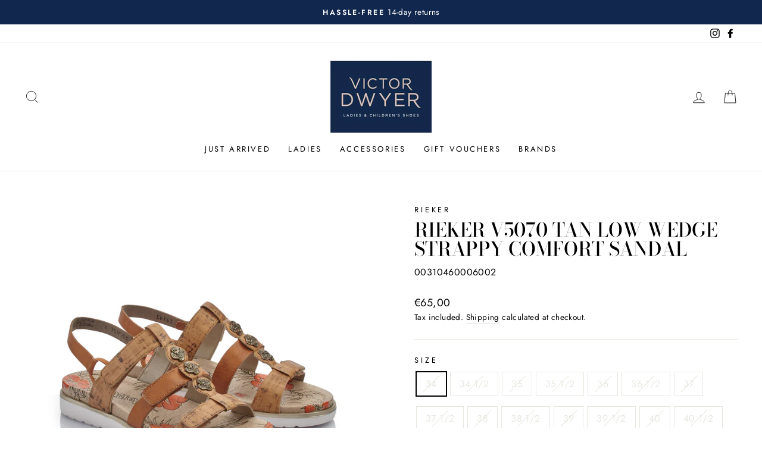

--- FILE ---
content_type: text/html; charset=utf-8
request_url: https://www.victordwyer.ie/products/lds-flat-comf-sandal-tan
body_size: 39445
content:
<!doctype html>
<html class="no-js" lang="en" dir="ltr">
<head>
  <meta charset="utf-8">
  <meta http-equiv="X-UA-Compatible" content="IE=edge,chrome=1">
  <meta name="viewport" content="width=device-width,initial-scale=1">
  <meta name="theme-color" content="#dac2b5">
  <link rel="canonical" href="https://www.victordwyer.ie/products/lds-flat-comf-sandal-tan">
  <link rel="preconnect" href="https://cdn.shopify.com">
  <link rel="preconnect" href="https://fonts.shopifycdn.com">
  <link rel="dns-prefetch" href="https://ajax.googleapis.com">
  <link rel="dns-prefetch" href="https://maps.googleapis.com">
  <link rel="dns-prefetch" href="https://maps.gstatic.com">
  <!-- Facebook Pixel Code -->
  <script>
  !function(f,b,e,v,n,t,s)
  {if(f.fbq)return;n=f.fbq=function(){n.callMethod?
  n.callMethod.apply(n,arguments):n.queue.push(arguments)};
  if(!f._fbq)f._fbq=n;n.push=n;n.loaded=!0;n.version='2.0';
  n.queue=[];t=b.createElement(e);t.async=!0;
  t.src=v;s=b.getElementsByTagName(e)[0];
  s.parentNode.insertBefore(t,s)}(window,document,'script',
  'https://connect.facebook.net/en_US/fbevents.js');
   fbq('init', '210869654024132'); 
  fbq('track', 'PageView');
  </script>
  <noscript>
   <img height="1" width="1" 
  src="https://www.facebook.com/tr?id=210869654024132&ev=PageView
  &noscript=1"/>
  </noscript>
  <!-- End Facebook Pixel Code --><link rel="shortcut icon" href="//www.victordwyer.ie/cdn/shop/files/VD_Logo_2colour_Blue_box_RGB_1_170x_2x_c32021d7-c252-43d6-beae-b2324d50d28d_32x32.jpg?v=1623416594" type="image/png" /><title>Rieker V5070 Tan Low Wedge Strappy Comfort Sandal
&ndash; Victor Dwyer Ladies &amp; Children&#39;s Shoes
</title>
<meta name="description" content="Tan Low Wedge Strappy Comfort Sandal "><meta property="og:site_name" content="Victor Dwyer Ladies &amp; Children&#39;s Shoes">
  <meta property="og:url" content="https://www.victordwyer.ie/products/lds-flat-comf-sandal-tan">
  <meta property="og:title" content="Rieker V5070 Tan Low Wedge Strappy Comfort Sandal">
  <meta property="og:type" content="product">
  <meta property="og:description" content="Tan Low Wedge Strappy Comfort Sandal "><meta property="og:image" content="http://www.victordwyer.ie/cdn/shop/products/V5070-21-FSK19-d.jpg?v=1626268377">
    <meta property="og:image:secure_url" content="https://www.victordwyer.ie/cdn/shop/products/V5070-21-FSK19-d.jpg?v=1626268377">
    <meta property="og:image:width" content="1860">
    <meta property="og:image:height" content="1860"><meta name="twitter:site" content="@">
  <meta name="twitter:card" content="summary_large_image">
  <meta name="twitter:title" content="Rieker V5070 Tan Low Wedge Strappy Comfort Sandal">
  <meta name="twitter:description" content="Tan Low Wedge Strappy Comfort Sandal ">
<style data-shopify>@font-face {
  font-family: "Bodoni Moda";
  font-weight: 500;
  font-style: normal;
  font-display: swap;
  src: url("//www.victordwyer.ie/cdn/fonts/bodoni_moda/bodonimoda_n5.36d0da1db617c453fb46e8089790ab6dc72c2356.woff2") format("woff2"),
       url("//www.victordwyer.ie/cdn/fonts/bodoni_moda/bodonimoda_n5.40f612bab009769f87511096f185d9228ad3baa3.woff") format("woff");
}

  @font-face {
  font-family: Jost;
  font-weight: 400;
  font-style: normal;
  font-display: swap;
  src: url("//www.victordwyer.ie/cdn/fonts/jost/jost_n4.d47a1b6347ce4a4c9f437608011273009d91f2b7.woff2") format("woff2"),
       url("//www.victordwyer.ie/cdn/fonts/jost/jost_n4.791c46290e672b3f85c3d1c651ef2efa3819eadd.woff") format("woff");
}


  @font-face {
  font-family: Jost;
  font-weight: 600;
  font-style: normal;
  font-display: swap;
  src: url("//www.victordwyer.ie/cdn/fonts/jost/jost_n6.ec1178db7a7515114a2d84e3dd680832b7af8b99.woff2") format("woff2"),
       url("//www.victordwyer.ie/cdn/fonts/jost/jost_n6.b1178bb6bdd3979fef38e103a3816f6980aeaff9.woff") format("woff");
}

  @font-face {
  font-family: Jost;
  font-weight: 400;
  font-style: italic;
  font-display: swap;
  src: url("//www.victordwyer.ie/cdn/fonts/jost/jost_i4.b690098389649750ada222b9763d55796c5283a5.woff2") format("woff2"),
       url("//www.victordwyer.ie/cdn/fonts/jost/jost_i4.fd766415a47e50b9e391ae7ec04e2ae25e7e28b0.woff") format("woff");
}

  @font-face {
  font-family: Jost;
  font-weight: 600;
  font-style: italic;
  font-display: swap;
  src: url("//www.victordwyer.ie/cdn/fonts/jost/jost_i6.9af7e5f39e3a108c08f24047a4276332d9d7b85e.woff2") format("woff2"),
       url("//www.victordwyer.ie/cdn/fonts/jost/jost_i6.2bf310262638f998ed206777ce0b9a3b98b6fe92.woff") format("woff");
}

</style><link href="//www.victordwyer.ie/cdn/shop/t/8/assets/theme.css?v=74724805254194007711751029934" rel="stylesheet" type="text/css" media="all" />
<style data-shopify>:root {
    --typeHeaderPrimary: "Bodoni Moda";
    --typeHeaderFallback: serif;
    --typeHeaderSize: 38px;
    --typeHeaderWeight: 500;
    --typeHeaderLineHeight: 1;
    --typeHeaderSpacing: 0.0em;

    --typeBasePrimary:Jost;
    --typeBaseFallback:sans-serif;
    --typeBaseSize: 16px;
    --typeBaseWeight: 400;
    --typeBaseSpacing: 0.025em;
    --typeBaseLineHeight: 1.6;

    --typeCollectionTitle: 18px;

    --iconWeight: 2px;
    --iconLinecaps: miter;

    
      --buttonRadius: 0px;
    

    --colorGridOverlayOpacity: 0.1;
  }

  .placeholder-content {
    background-image: linear-gradient(100deg, #ffffff 40%, #f7f7f7 63%, #ffffff 79%);
  }</style><script>
    document.documentElement.className = document.documentElement.className.replace('no-js', 'js');

    window.theme = window.theme || {};
    theme.routes = {
      home: "/",
      cart: "/cart.js",
      cartPage: "/cart",
      cartAdd: "/cart/add.js",
      cartChange: "/cart/change.js"
    };
    theme.strings = {
      soldOut: "Sold Out",
      unavailable: "Unavailable",
      inStockLabel: "In stock, ready to ship",
      stockLabel: "Low stock - [count] items left",
      willNotShipUntil: "Ready to ship [date]",
      willBeInStockAfter: "Back in stock [date]",
      waitingForStock: "Inventory on the way",
      savePrice: "Save [saved_amount]",
      cartEmpty: "Your cart is currently empty.",
      cartTermsConfirmation: "You must agree with the terms and conditions of sales to check out",
      searchCollections: "Collections:",
      searchPages: "Pages:",
      searchArticles: "Articles:"
    };
    theme.settings = {
      dynamicVariantsEnable: true,
      cartType: "page",
      isCustomerTemplate: false,
      moneyFormat: "€{{amount_with_comma_separator}}",
      saveType: "percent",
      productImageSize: "square",
      productImageCover: false,
      predictiveSearch: true,
      predictiveSearchType: "product,article,page,collection",
      quickView: false,
      themeName: 'Impulse',
      themeVersion: "5.0.0"
    };
  </script>

  <script>window.performance && window.performance.mark && window.performance.mark('shopify.content_for_header.start');</script><meta name="google-site-verification" content="_Gwb9-IcPZz7AqhWdh0OGD5OFPpSzp9nAHUkunNggNc">
<meta name="facebook-domain-verification" content="ynxzbvfejys8oar4bbutysd42ab80n">
<meta name="facebook-domain-verification" content="mdg2p9fhkfz63l4qrizg9igfwmh5h8">
<meta id="shopify-digital-wallet" name="shopify-digital-wallet" content="/57492340915/digital_wallets/dialog">
<meta name="shopify-checkout-api-token" content="7c98bcac42dcd9218451dc50b24ed058">
<link rel="alternate" type="application/json+oembed" href="https://www.victordwyer.ie/products/lds-flat-comf-sandal-tan.oembed">
<script async="async" src="/checkouts/internal/preloads.js?locale=en-IE"></script>
<script id="apple-pay-shop-capabilities" type="application/json">{"shopId":57492340915,"countryCode":"IE","currencyCode":"EUR","merchantCapabilities":["supports3DS"],"merchantId":"gid:\/\/shopify\/Shop\/57492340915","merchantName":"Victor Dwyer Ladies \u0026 Children's Shoes","requiredBillingContactFields":["postalAddress","email","phone"],"requiredShippingContactFields":["postalAddress","email","phone"],"shippingType":"shipping","supportedNetworks":["visa","maestro","masterCard"],"total":{"type":"pending","label":"Victor Dwyer Ladies \u0026 Children's Shoes","amount":"1.00"},"shopifyPaymentsEnabled":true,"supportsSubscriptions":true}</script>
<script id="shopify-features" type="application/json">{"accessToken":"7c98bcac42dcd9218451dc50b24ed058","betas":["rich-media-storefront-analytics"],"domain":"www.victordwyer.ie","predictiveSearch":true,"shopId":57492340915,"locale":"en"}</script>
<script>var Shopify = Shopify || {};
Shopify.shop = "victor-dwyers-2.myshopify.com";
Shopify.locale = "en";
Shopify.currency = {"active":"EUR","rate":"1.0"};
Shopify.country = "IE";
Shopify.theme = {"name":"Impulse_5.0.0","id":126535237811,"schema_name":"Impulse","schema_version":"5.0.0","theme_store_id":null,"role":"main"};
Shopify.theme.handle = "null";
Shopify.theme.style = {"id":null,"handle":null};
Shopify.cdnHost = "www.victordwyer.ie/cdn";
Shopify.routes = Shopify.routes || {};
Shopify.routes.root = "/";</script>
<script type="module">!function(o){(o.Shopify=o.Shopify||{}).modules=!0}(window);</script>
<script>!function(o){function n(){var o=[];function n(){o.push(Array.prototype.slice.apply(arguments))}return n.q=o,n}var t=o.Shopify=o.Shopify||{};t.loadFeatures=n(),t.autoloadFeatures=n()}(window);</script>
<script id="shop-js-analytics" type="application/json">{"pageType":"product"}</script>
<script defer="defer" async type="module" src="//www.victordwyer.ie/cdn/shopifycloud/shop-js/modules/v2/client.init-shop-cart-sync_BdyHc3Nr.en.esm.js"></script>
<script defer="defer" async type="module" src="//www.victordwyer.ie/cdn/shopifycloud/shop-js/modules/v2/chunk.common_Daul8nwZ.esm.js"></script>
<script type="module">
  await import("//www.victordwyer.ie/cdn/shopifycloud/shop-js/modules/v2/client.init-shop-cart-sync_BdyHc3Nr.en.esm.js");
await import("//www.victordwyer.ie/cdn/shopifycloud/shop-js/modules/v2/chunk.common_Daul8nwZ.esm.js");

  window.Shopify.SignInWithShop?.initShopCartSync?.({"fedCMEnabled":true,"windoidEnabled":true});

</script>
<script>(function() {
  var isLoaded = false;
  function asyncLoad() {
    if (isLoaded) return;
    isLoaded = true;
    var urls = ["\/\/cdn.shopify.com\/s\/files\/1\/0257\/0108\/9360\/t\/85\/assets\/usf-license.js?shop=victor-dwyers-2.myshopify.com"];
    for (var i = 0; i < urls.length; i++) {
      var s = document.createElement('script');
      s.type = 'text/javascript';
      s.async = true;
      s.src = urls[i];
      var x = document.getElementsByTagName('script')[0];
      x.parentNode.insertBefore(s, x);
    }
  };
  if(window.attachEvent) {
    window.attachEvent('onload', asyncLoad);
  } else {
    window.addEventListener('load', asyncLoad, false);
  }
})();</script>
<script id="__st">var __st={"a":57492340915,"offset":0,"reqid":"518f78f5-9370-49db-b321-859872e22e9c-1768992574","pageurl":"www.victordwyer.ie\/products\/lds-flat-comf-sandal-tan","u":"5020f3184bba","p":"product","rtyp":"product","rid":6732266930355};</script>
<script>window.ShopifyPaypalV4VisibilityTracking = true;</script>
<script id="captcha-bootstrap">!function(){'use strict';const t='contact',e='account',n='new_comment',o=[[t,t],['blogs',n],['comments',n],[t,'customer']],c=[[e,'customer_login'],[e,'guest_login'],[e,'recover_customer_password'],[e,'create_customer']],r=t=>t.map((([t,e])=>`form[action*='/${t}']:not([data-nocaptcha='true']) input[name='form_type'][value='${e}']`)).join(','),a=t=>()=>t?[...document.querySelectorAll(t)].map((t=>t.form)):[];function s(){const t=[...o],e=r(t);return a(e)}const i='password',u='form_key',d=['recaptcha-v3-token','g-recaptcha-response','h-captcha-response',i],f=()=>{try{return window.sessionStorage}catch{return}},m='__shopify_v',_=t=>t.elements[u];function p(t,e,n=!1){try{const o=window.sessionStorage,c=JSON.parse(o.getItem(e)),{data:r}=function(t){const{data:e,action:n}=t;return t[m]||n?{data:e,action:n}:{data:t,action:n}}(c);for(const[e,n]of Object.entries(r))t.elements[e]&&(t.elements[e].value=n);n&&o.removeItem(e)}catch(o){console.error('form repopulation failed',{error:o})}}const l='form_type',E='cptcha';function T(t){t.dataset[E]=!0}const w=window,h=w.document,L='Shopify',v='ce_forms',y='captcha';let A=!1;((t,e)=>{const n=(g='f06e6c50-85a8-45c8-87d0-21a2b65856fe',I='https://cdn.shopify.com/shopifycloud/storefront-forms-hcaptcha/ce_storefront_forms_captcha_hcaptcha.v1.5.2.iife.js',D={infoText:'Protected by hCaptcha',privacyText:'Privacy',termsText:'Terms'},(t,e,n)=>{const o=w[L][v],c=o.bindForm;if(c)return c(t,g,e,D).then(n);var r;o.q.push([[t,g,e,D],n]),r=I,A||(h.body.append(Object.assign(h.createElement('script'),{id:'captcha-provider',async:!0,src:r})),A=!0)});var g,I,D;w[L]=w[L]||{},w[L][v]=w[L][v]||{},w[L][v].q=[],w[L][y]=w[L][y]||{},w[L][y].protect=function(t,e){n(t,void 0,e),T(t)},Object.freeze(w[L][y]),function(t,e,n,w,h,L){const[v,y,A,g]=function(t,e,n){const i=e?o:[],u=t?c:[],d=[...i,...u],f=r(d),m=r(i),_=r(d.filter((([t,e])=>n.includes(e))));return[a(f),a(m),a(_),s()]}(w,h,L),I=t=>{const e=t.target;return e instanceof HTMLFormElement?e:e&&e.form},D=t=>v().includes(t);t.addEventListener('submit',(t=>{const e=I(t);if(!e)return;const n=D(e)&&!e.dataset.hcaptchaBound&&!e.dataset.recaptchaBound,o=_(e),c=g().includes(e)&&(!o||!o.value);(n||c)&&t.preventDefault(),c&&!n&&(function(t){try{if(!f())return;!function(t){const e=f();if(!e)return;const n=_(t);if(!n)return;const o=n.value;o&&e.removeItem(o)}(t);const e=Array.from(Array(32),(()=>Math.random().toString(36)[2])).join('');!function(t,e){_(t)||t.append(Object.assign(document.createElement('input'),{type:'hidden',name:u})),t.elements[u].value=e}(t,e),function(t,e){const n=f();if(!n)return;const o=[...t.querySelectorAll(`input[type='${i}']`)].map((({name:t})=>t)),c=[...d,...o],r={};for(const[a,s]of new FormData(t).entries())c.includes(a)||(r[a]=s);n.setItem(e,JSON.stringify({[m]:1,action:t.action,data:r}))}(t,e)}catch(e){console.error('failed to persist form',e)}}(e),e.submit())}));const S=(t,e)=>{t&&!t.dataset[E]&&(n(t,e.some((e=>e===t))),T(t))};for(const o of['focusin','change'])t.addEventListener(o,(t=>{const e=I(t);D(e)&&S(e,y())}));const B=e.get('form_key'),M=e.get(l),P=B&&M;t.addEventListener('DOMContentLoaded',(()=>{const t=y();if(P)for(const e of t)e.elements[l].value===M&&p(e,B);[...new Set([...A(),...v().filter((t=>'true'===t.dataset.shopifyCaptcha))])].forEach((e=>S(e,t)))}))}(h,new URLSearchParams(w.location.search),n,t,e,['guest_login'])})(!0,!0)}();</script>
<script integrity="sha256-4kQ18oKyAcykRKYeNunJcIwy7WH5gtpwJnB7kiuLZ1E=" data-source-attribution="shopify.loadfeatures" defer="defer" src="//www.victordwyer.ie/cdn/shopifycloud/storefront/assets/storefront/load_feature-a0a9edcb.js" crossorigin="anonymous"></script>
<script data-source-attribution="shopify.dynamic_checkout.dynamic.init">var Shopify=Shopify||{};Shopify.PaymentButton=Shopify.PaymentButton||{isStorefrontPortableWallets:!0,init:function(){window.Shopify.PaymentButton.init=function(){};var t=document.createElement("script");t.src="https://www.victordwyer.ie/cdn/shopifycloud/portable-wallets/latest/portable-wallets.en.js",t.type="module",document.head.appendChild(t)}};
</script>
<script data-source-attribution="shopify.dynamic_checkout.buyer_consent">
  function portableWalletsHideBuyerConsent(e){var t=document.getElementById("shopify-buyer-consent"),n=document.getElementById("shopify-subscription-policy-button");t&&n&&(t.classList.add("hidden"),t.setAttribute("aria-hidden","true"),n.removeEventListener("click",e))}function portableWalletsShowBuyerConsent(e){var t=document.getElementById("shopify-buyer-consent"),n=document.getElementById("shopify-subscription-policy-button");t&&n&&(t.classList.remove("hidden"),t.removeAttribute("aria-hidden"),n.addEventListener("click",e))}window.Shopify?.PaymentButton&&(window.Shopify.PaymentButton.hideBuyerConsent=portableWalletsHideBuyerConsent,window.Shopify.PaymentButton.showBuyerConsent=portableWalletsShowBuyerConsent);
</script>
<script data-source-attribution="shopify.dynamic_checkout.cart.bootstrap">document.addEventListener("DOMContentLoaded",(function(){function t(){return document.querySelector("shopify-accelerated-checkout-cart, shopify-accelerated-checkout")}if(t())Shopify.PaymentButton.init();else{new MutationObserver((function(e,n){t()&&(Shopify.PaymentButton.init(),n.disconnect())})).observe(document.body,{childList:!0,subtree:!0})}}));
</script>
<script id='scb4127' type='text/javascript' async='' src='https://www.victordwyer.ie/cdn/shopifycloud/privacy-banner/storefront-banner.js'></script><link id="shopify-accelerated-checkout-styles" rel="stylesheet" media="screen" href="https://www.victordwyer.ie/cdn/shopifycloud/portable-wallets/latest/accelerated-checkout-backwards-compat.css" crossorigin="anonymous">
<style id="shopify-accelerated-checkout-cart">
        #shopify-buyer-consent {
  margin-top: 1em;
  display: inline-block;
  width: 100%;
}

#shopify-buyer-consent.hidden {
  display: none;
}

#shopify-subscription-policy-button {
  background: none;
  border: none;
  padding: 0;
  text-decoration: underline;
  font-size: inherit;
  cursor: pointer;
}

#shopify-subscription-policy-button::before {
  box-shadow: none;
}

      </style>

<script>window.performance && window.performance.mark && window.performance.mark('shopify.content_for_header.end');</script>
<script>window._usfTheme={
    id:126535237811,
    name:"Impulse",
    version:"5.0.0",
    vendor:"Archetype Themes",
    applied:1,
    assetUrl:"//www.victordwyer.ie/cdn/shop/t/8/assets/usf-boot.js?v=149880480352992807731682389805"
};
window._usfCustomerTags = null;
window._usfCollectionId = null;
window._usfCollectionDefaultSort = null;
window.usf = { settings: {"online":1,"version":"1.0.2.4112","storeId":"victor-dwyers-2.myshopify.com","siteId":"91668083-6698-4106-9168-c46aaed1a68a","resUrl":"//cdn.shopify.com/s/files/1/0257/0108/9360/t/85/assets/","analyticsApiUrl":"https://svc-1-analytics-usf.hotyon.com/set","searchSvcUrl":"https://svc-1-usf.hotyon.com/","enabledPlugins":["preview-usf"],"currency":"EUR","priceLongFormat":"€{0} EUR","priceFormat":"€{0}","showGotoTop":1,"mobileBreakpoint":767,"decimals":2,"decimalDisplay":",","thousandSeparator":".","plugins":{},"revision":26581483,"filters":{},"instantSearch":{"online":1,"searchBoxSelector":"input[name=q]","numOfSuggestions":6,"numOfProductMatches":6,"numOfCollections":4,"numOfPages":4},"search":{"online":1,"sortFields":["-date","price","-price","date","r","title","-title","-discount"],"searchResultsUrl":"/pages/search-results","more":"page","itemsPerPage":28,"imageSizeType":"fixed","imageSize":"600,350","showSearchInputOnSearchPage":1,"showAltImage":1,"showVendor":1,"showSale":1,"showSoldOut":1,"canChangeUrl":1},"collections":{"online":1,"collectionsPageUrl":"/pages/collections"},"filterNavigation":{"showFilterArea":1,"showSingle":1,"showProductCount":1},"translation_en":{"search":"Search","latestSearches":"Latest searches","popularSearches":"Popular searches","viewAllResultsFor":"view all results for <span class=\"usf-highlight\">{0}</span>","viewAllResults":"view all results","noMatchesFoundFor":"No matches found for \"<b>{0}</b>\". Please try again with a different term.","productSearchResultWithTermSummary":"<b>{0}</b> results for '<b>{1}</b>'","productSearchResultSummary":"<b>{0}</b> products","productSearchNoResults":"<h2>No matching for '<b>{0}</b>'.</h2><p>But don't give up – check the filters, spelling or try less specific search terms.</p>","productSearchNoResultsEmptyTerm":"<h2>No results found.</h2><p>But don't give up – check the filters or try less specific terms.</p>","clearAll":"Clear all","clear":"Clear","clearAllFilters":"Clear all filters","clearFiltersBy":"Clear filters by {0}","filterBy":"Filter by {0}","sort":"Sort","sortBy_r":"Relevance","sortBy_title":"Title: A-Z","sortBy_-title":"Title: Z-A","sortBy_date":"Date: Old to New","sortBy_-date":"Date: New to Old","sortBy_price":"Price: Low to High","sortBy_-price":"Price: High to Low","sortBy_-discount":"Discount: High to Low","sortBy_bestselling":"Best selling","sortBy_-available":"Inventory: High to Low","filters":"Filters","filterOptions":"Filter options","clearFilterOptions":"Clear all filter options","youHaveViewed":"You've viewed {0} of {1} products","loadMore":"Load more","loadPrev":"Load previous","productMatches":"Product matches","trending":"Trending","didYouMean":"Sorry, nothing found for '<b>{0}</b>'.<br>Did you mean '<b>{1}</b>'?","searchSuggestions":"Search suggestions","quantity":"Quantity","selectedVariantNotAvailable":"The selected variant is not available.","addToCart":"Add to cart","seeFullDetails":"See full details","chooseOptions":"Choose options","quickView":"Quick view","sale":"Sale","save":"Save","soldOut":"Sold out","viewItems":"View items","more":"More","all":"All","prevPage":"Previous page","gotoPage":"Go to page {0}","nextPage":"Next page","from":"From","collections":"Collections","pages":"Pages","sortBy_option:Amount":"Amount: A-Z","sortBy_-option:Amount":"Amount: Z-A","sortBy_option:Denominations":"Denominations: A-Z","sortBy_-option:Denominations":"Denominations: Z-A","sortBy_option:Size":"Size: A-Z","sortBy_-option:Size":"Size: Z-A","sortBy_option:StockRef":"StockRef: A-Z","sortBy_-option:StockRef":"StockRef: Z-A"}} };</script>
<script src="//www.victordwyer.ie/cdn/shop/t/8/assets/usf-boot.js?v=149880480352992807731682389805" async></script>


  <script src="//www.victordwyer.ie/cdn/shop/t/8/assets/vendor-scripts-v10.js" defer="defer"></script><script src="//www.victordwyer.ie/cdn/shop/t/8/assets/theme.min.js?v=164627934948623731221629796575" defer="defer"></script><!-- BEGIN app block: shopify://apps/zenbundle/blocks/app/7cd6ef1b-b427-44f1-87bc-7fa41cbb3721 -->

<!-- Zenbundle Snippet -->
<script type="application/javascript">
  !function(n,e){if(!n.zenbundle){["https://api.zenbundle.com","https://mtc.zenbundle.com","https://mtx.zenbundle.com","https://static.zenbundle.com","https://static-component.zenbundle.com","https://video.zenbundle.com"].forEach((function(n){var e=document.createElement("link");e.rel="preconnect",e.href=n,e.crossOrigin="anonymous",document.head.appendChild(e)}));var t=new EventTarget,o=n.zenbundle={configs:{apiKey:e,configUrl:"https://mtc.zenbundle.com/integrations/"+e+"/configs.json"},eventEmitter:t,onReady:function(e){t.addEventListener("ready",(function(){e(n.zenbundle)}))}},c=new XMLHttpRequest;c.open("GET",o.configs.configUrl,!0),c.onload=function(){if(c.status>=200&&c.status<300){var n=JSON.parse(c.responseText);Object.assign(o.configs,n);var e=o.configs.webSdkUrl,t=document.createElement("link");t.rel="preload",t.href=e,t.as="script",t.crossOrigin="anonymous",document.head.appendChild(t);var s=document.createElement("script");s.async=!0,s.src=e,s.crossOrigin="anonymous",document.head.appendChild(s)}},c.send()}}
  (window, 'a7953a64-87fc-4db9-b2ef-9f05e425e92f');
</script>




<!-- END app block --><link href="https://monorail-edge.shopifysvc.com" rel="dns-prefetch">
<script>(function(){if ("sendBeacon" in navigator && "performance" in window) {try {var session_token_from_headers = performance.getEntriesByType('navigation')[0].serverTiming.find(x => x.name == '_s').description;} catch {var session_token_from_headers = undefined;}var session_cookie_matches = document.cookie.match(/_shopify_s=([^;]*)/);var session_token_from_cookie = session_cookie_matches && session_cookie_matches.length === 2 ? session_cookie_matches[1] : "";var session_token = session_token_from_headers || session_token_from_cookie || "";function handle_abandonment_event(e) {var entries = performance.getEntries().filter(function(entry) {return /monorail-edge.shopifysvc.com/.test(entry.name);});if (!window.abandonment_tracked && entries.length === 0) {window.abandonment_tracked = true;var currentMs = Date.now();var navigation_start = performance.timing.navigationStart;var payload = {shop_id: 57492340915,url: window.location.href,navigation_start,duration: currentMs - navigation_start,session_token,page_type: "product"};window.navigator.sendBeacon("https://monorail-edge.shopifysvc.com/v1/produce", JSON.stringify({schema_id: "online_store_buyer_site_abandonment/1.1",payload: payload,metadata: {event_created_at_ms: currentMs,event_sent_at_ms: currentMs}}));}}window.addEventListener('pagehide', handle_abandonment_event);}}());</script>
<script id="web-pixels-manager-setup">(function e(e,d,r,n,o){if(void 0===o&&(o={}),!Boolean(null===(a=null===(i=window.Shopify)||void 0===i?void 0:i.analytics)||void 0===a?void 0:a.replayQueue)){var i,a;window.Shopify=window.Shopify||{};var t=window.Shopify;t.analytics=t.analytics||{};var s=t.analytics;s.replayQueue=[],s.publish=function(e,d,r){return s.replayQueue.push([e,d,r]),!0};try{self.performance.mark("wpm:start")}catch(e){}var l=function(){var e={modern:/Edge?\/(1{2}[4-9]|1[2-9]\d|[2-9]\d{2}|\d{4,})\.\d+(\.\d+|)|Firefox\/(1{2}[4-9]|1[2-9]\d|[2-9]\d{2}|\d{4,})\.\d+(\.\d+|)|Chrom(ium|e)\/(9{2}|\d{3,})\.\d+(\.\d+|)|(Maci|X1{2}).+ Version\/(15\.\d+|(1[6-9]|[2-9]\d|\d{3,})\.\d+)([,.]\d+|)( \(\w+\)|)( Mobile\/\w+|) Safari\/|Chrome.+OPR\/(9{2}|\d{3,})\.\d+\.\d+|(CPU[ +]OS|iPhone[ +]OS|CPU[ +]iPhone|CPU IPhone OS|CPU iPad OS)[ +]+(15[._]\d+|(1[6-9]|[2-9]\d|\d{3,})[._]\d+)([._]\d+|)|Android:?[ /-](13[3-9]|1[4-9]\d|[2-9]\d{2}|\d{4,})(\.\d+|)(\.\d+|)|Android.+Firefox\/(13[5-9]|1[4-9]\d|[2-9]\d{2}|\d{4,})\.\d+(\.\d+|)|Android.+Chrom(ium|e)\/(13[3-9]|1[4-9]\d|[2-9]\d{2}|\d{4,})\.\d+(\.\d+|)|SamsungBrowser\/([2-9]\d|\d{3,})\.\d+/,legacy:/Edge?\/(1[6-9]|[2-9]\d|\d{3,})\.\d+(\.\d+|)|Firefox\/(5[4-9]|[6-9]\d|\d{3,})\.\d+(\.\d+|)|Chrom(ium|e)\/(5[1-9]|[6-9]\d|\d{3,})\.\d+(\.\d+|)([\d.]+$|.*Safari\/(?![\d.]+ Edge\/[\d.]+$))|(Maci|X1{2}).+ Version\/(10\.\d+|(1[1-9]|[2-9]\d|\d{3,})\.\d+)([,.]\d+|)( \(\w+\)|)( Mobile\/\w+|) Safari\/|Chrome.+OPR\/(3[89]|[4-9]\d|\d{3,})\.\d+\.\d+|(CPU[ +]OS|iPhone[ +]OS|CPU[ +]iPhone|CPU IPhone OS|CPU iPad OS)[ +]+(10[._]\d+|(1[1-9]|[2-9]\d|\d{3,})[._]\d+)([._]\d+|)|Android:?[ /-](13[3-9]|1[4-9]\d|[2-9]\d{2}|\d{4,})(\.\d+|)(\.\d+|)|Mobile Safari.+OPR\/([89]\d|\d{3,})\.\d+\.\d+|Android.+Firefox\/(13[5-9]|1[4-9]\d|[2-9]\d{2}|\d{4,})\.\d+(\.\d+|)|Android.+Chrom(ium|e)\/(13[3-9]|1[4-9]\d|[2-9]\d{2}|\d{4,})\.\d+(\.\d+|)|Android.+(UC? ?Browser|UCWEB|U3)[ /]?(15\.([5-9]|\d{2,})|(1[6-9]|[2-9]\d|\d{3,})\.\d+)\.\d+|SamsungBrowser\/(5\.\d+|([6-9]|\d{2,})\.\d+)|Android.+MQ{2}Browser\/(14(\.(9|\d{2,})|)|(1[5-9]|[2-9]\d|\d{3,})(\.\d+|))(\.\d+|)|K[Aa][Ii]OS\/(3\.\d+|([4-9]|\d{2,})\.\d+)(\.\d+|)/},d=e.modern,r=e.legacy,n=navigator.userAgent;return n.match(d)?"modern":n.match(r)?"legacy":"unknown"}(),u="modern"===l?"modern":"legacy",c=(null!=n?n:{modern:"",legacy:""})[u],f=function(e){return[e.baseUrl,"/wpm","/b",e.hashVersion,"modern"===e.buildTarget?"m":"l",".js"].join("")}({baseUrl:d,hashVersion:r,buildTarget:u}),m=function(e){var d=e.version,r=e.bundleTarget,n=e.surface,o=e.pageUrl,i=e.monorailEndpoint;return{emit:function(e){var a=e.status,t=e.errorMsg,s=(new Date).getTime(),l=JSON.stringify({metadata:{event_sent_at_ms:s},events:[{schema_id:"web_pixels_manager_load/3.1",payload:{version:d,bundle_target:r,page_url:o,status:a,surface:n,error_msg:t},metadata:{event_created_at_ms:s}}]});if(!i)return console&&console.warn&&console.warn("[Web Pixels Manager] No Monorail endpoint provided, skipping logging."),!1;try{return self.navigator.sendBeacon.bind(self.navigator)(i,l)}catch(e){}var u=new XMLHttpRequest;try{return u.open("POST",i,!0),u.setRequestHeader("Content-Type","text/plain"),u.send(l),!0}catch(e){return console&&console.warn&&console.warn("[Web Pixels Manager] Got an unhandled error while logging to Monorail."),!1}}}}({version:r,bundleTarget:l,surface:e.surface,pageUrl:self.location.href,monorailEndpoint:e.monorailEndpoint});try{o.browserTarget=l,function(e){var d=e.src,r=e.async,n=void 0===r||r,o=e.onload,i=e.onerror,a=e.sri,t=e.scriptDataAttributes,s=void 0===t?{}:t,l=document.createElement("script"),u=document.querySelector("head"),c=document.querySelector("body");if(l.async=n,l.src=d,a&&(l.integrity=a,l.crossOrigin="anonymous"),s)for(var f in s)if(Object.prototype.hasOwnProperty.call(s,f))try{l.dataset[f]=s[f]}catch(e){}if(o&&l.addEventListener("load",o),i&&l.addEventListener("error",i),u)u.appendChild(l);else{if(!c)throw new Error("Did not find a head or body element to append the script");c.appendChild(l)}}({src:f,async:!0,onload:function(){if(!function(){var e,d;return Boolean(null===(d=null===(e=window.Shopify)||void 0===e?void 0:e.analytics)||void 0===d?void 0:d.initialized)}()){var d=window.webPixelsManager.init(e)||void 0;if(d){var r=window.Shopify.analytics;r.replayQueue.forEach((function(e){var r=e[0],n=e[1],o=e[2];d.publishCustomEvent(r,n,o)})),r.replayQueue=[],r.publish=d.publishCustomEvent,r.visitor=d.visitor,r.initialized=!0}}},onerror:function(){return m.emit({status:"failed",errorMsg:"".concat(f," has failed to load")})},sri:function(e){var d=/^sha384-[A-Za-z0-9+/=]+$/;return"string"==typeof e&&d.test(e)}(c)?c:"",scriptDataAttributes:o}),m.emit({status:"loading"})}catch(e){m.emit({status:"failed",errorMsg:(null==e?void 0:e.message)||"Unknown error"})}}})({shopId: 57492340915,storefrontBaseUrl: "https://www.victordwyer.ie",extensionsBaseUrl: "https://extensions.shopifycdn.com/cdn/shopifycloud/web-pixels-manager",monorailEndpoint: "https://monorail-edge.shopifysvc.com/unstable/produce_batch",surface: "storefront-renderer",enabledBetaFlags: ["2dca8a86"],webPixelsConfigList: [{"id":"2877129049","configuration":"{\"integrationId\":\"bfdb220a-9af7-4ee8-b1bc-a22230f1cde7\",\"integrationApiKey\":\"a7953a64-87fc-4db9-b2ef-9f05e425e92f\"}","eventPayloadVersion":"v1","runtimeContext":"STRICT","scriptVersion":"0197452eef92d9e2f5d7a032a06e54f8","type":"APP","apiClientId":116866187265,"privacyPurposes":[],"dataSharingAdjustments":{"protectedCustomerApprovalScopes":["read_customer_address","read_customer_email","read_customer_name","read_customer_personal_data"]}},{"id":"2233139545","configuration":"{\"webPixelName\":\"Judge.me\"}","eventPayloadVersion":"v1","runtimeContext":"STRICT","scriptVersion":"34ad157958823915625854214640f0bf","type":"APP","apiClientId":683015,"privacyPurposes":["ANALYTICS"],"dataSharingAdjustments":{"protectedCustomerApprovalScopes":["read_customer_email","read_customer_name","read_customer_personal_data","read_customer_phone"]}},{"id":"1099465049","configuration":"{\"config\":\"{\\\"google_tag_ids\\\":[\\\"G-7QBSM2GM7P\\\",\\\"AW-299666256\\\",\\\"GT-TNCCJ3B3\\\"],\\\"target_country\\\":\\\"ZZ\\\",\\\"gtag_events\\\":[{\\\"type\\\":\\\"begin_checkout\\\",\\\"action_label\\\":[\\\"G-7QBSM2GM7P\\\",\\\"AW-299666256\\\/XfwjCP3q0p8bENCW8o4B\\\"]},{\\\"type\\\":\\\"search\\\",\\\"action_label\\\":[\\\"G-7QBSM2GM7P\\\",\\\"AW-299666256\\\/dygOCJGH5p8bENCW8o4B\\\"]},{\\\"type\\\":\\\"view_item\\\",\\\"action_label\\\":[\\\"G-7QBSM2GM7P\\\",\\\"AW-299666256\\\/T564CI6H5p8bENCW8o4B\\\",\\\"MC-JMQHXSKRTP\\\"]},{\\\"type\\\":\\\"purchase\\\",\\\"action_label\\\":[\\\"G-7QBSM2GM7P\\\",\\\"AW-299666256\\\/-AxcCPrq0p8bENCW8o4B\\\",\\\"MC-JMQHXSKRTP\\\"]},{\\\"type\\\":\\\"page_view\\\",\\\"action_label\\\":[\\\"G-7QBSM2GM7P\\\",\\\"AW-299666256\\\/znJ_CIPr0p8bENCW8o4B\\\",\\\"MC-JMQHXSKRTP\\\"]},{\\\"type\\\":\\\"add_payment_info\\\",\\\"action_label\\\":[\\\"G-7QBSM2GM7P\\\",\\\"AW-299666256\\\/A6P1CJSH5p8bENCW8o4B\\\"]},{\\\"type\\\":\\\"add_to_cart\\\",\\\"action_label\\\":[\\\"G-7QBSM2GM7P\\\",\\\"AW-299666256\\\/XxVTCIDr0p8bENCW8o4B\\\"]}],\\\"enable_monitoring_mode\\\":false}\"}","eventPayloadVersion":"v1","runtimeContext":"OPEN","scriptVersion":"b2a88bafab3e21179ed38636efcd8a93","type":"APP","apiClientId":1780363,"privacyPurposes":[],"dataSharingAdjustments":{"protectedCustomerApprovalScopes":["read_customer_address","read_customer_email","read_customer_name","read_customer_personal_data","read_customer_phone"]}},{"id":"shopify-app-pixel","configuration":"{}","eventPayloadVersion":"v1","runtimeContext":"STRICT","scriptVersion":"0450","apiClientId":"shopify-pixel","type":"APP","privacyPurposes":["ANALYTICS","MARKETING"]},{"id":"shopify-custom-pixel","eventPayloadVersion":"v1","runtimeContext":"LAX","scriptVersion":"0450","apiClientId":"shopify-pixel","type":"CUSTOM","privacyPurposes":["ANALYTICS","MARKETING"]}],isMerchantRequest: false,initData: {"shop":{"name":"Victor Dwyer Ladies \u0026 Children's Shoes","paymentSettings":{"currencyCode":"EUR"},"myshopifyDomain":"victor-dwyers-2.myshopify.com","countryCode":"IE","storefrontUrl":"https:\/\/www.victordwyer.ie"},"customer":null,"cart":null,"checkout":null,"productVariants":[{"price":{"amount":65.0,"currencyCode":"EUR"},"product":{"title":"Rieker V5070 Tan Low Wedge Strappy Comfort Sandal","vendor":"Rieker","id":"6732266930355","untranslatedTitle":"Rieker V5070 Tan Low Wedge Strappy Comfort Sandal","url":"\/products\/lds-flat-comf-sandal-tan","type":"SANDAL"},"id":"39954297356467","image":{"src":"\/\/www.victordwyer.ie\/cdn\/shop\/products\/V5070-21-FSK19-d.jpg?v=1626268377"},"sku":"00310460006002","title":"34 \/ V5070","untranslatedTitle":"34 \/ V5070"},{"price":{"amount":65.0,"currencyCode":"EUR"},"product":{"title":"Rieker V5070 Tan Low Wedge Strappy Comfort Sandal","vendor":"Rieker","id":"6732266930355","untranslatedTitle":"Rieker V5070 Tan Low Wedge Strappy Comfort Sandal","url":"\/products\/lds-flat-comf-sandal-tan","type":"SANDAL"},"id":"39954297389235","image":{"src":"\/\/www.victordwyer.ie\/cdn\/shop\/products\/V5070-21-FSK19-d.jpg?v=1626268377"},"sku":"00310460006003","title":"34 1\/2 \/ V5070","untranslatedTitle":"34 1\/2 \/ V5070"},{"price":{"amount":65.0,"currencyCode":"EUR"},"product":{"title":"Rieker V5070 Tan Low Wedge Strappy Comfort Sandal","vendor":"Rieker","id":"6732266930355","untranslatedTitle":"Rieker V5070 Tan Low Wedge Strappy Comfort Sandal","url":"\/products\/lds-flat-comf-sandal-tan","type":"SANDAL"},"id":"39954297422003","image":{"src":"\/\/www.victordwyer.ie\/cdn\/shop\/products\/V5070-21-FSK19-d.jpg?v=1626268377"},"sku":"00310460006004","title":"35 \/ V5070","untranslatedTitle":"35 \/ V5070"},{"price":{"amount":65.0,"currencyCode":"EUR"},"product":{"title":"Rieker V5070 Tan Low Wedge Strappy Comfort Sandal","vendor":"Rieker","id":"6732266930355","untranslatedTitle":"Rieker V5070 Tan Low Wedge Strappy Comfort Sandal","url":"\/products\/lds-flat-comf-sandal-tan","type":"SANDAL"},"id":"39954297454771","image":{"src":"\/\/www.victordwyer.ie\/cdn\/shop\/products\/V5070-21-FSK19-d.jpg?v=1626268377"},"sku":"00310460006005","title":"35 1\/2 \/ V5070","untranslatedTitle":"35 1\/2 \/ V5070"},{"price":{"amount":65.0,"currencyCode":"EUR"},"product":{"title":"Rieker V5070 Tan Low Wedge Strappy Comfort Sandal","vendor":"Rieker","id":"6732266930355","untranslatedTitle":"Rieker V5070 Tan Low Wedge Strappy Comfort Sandal","url":"\/products\/lds-flat-comf-sandal-tan","type":"SANDAL"},"id":"39954297487539","image":{"src":"\/\/www.victordwyer.ie\/cdn\/shop\/products\/V5070-21-FSK19-d.jpg?v=1626268377"},"sku":"00310460006006","title":"36 \/ V5070","untranslatedTitle":"36 \/ V5070"},{"price":{"amount":65.0,"currencyCode":"EUR"},"product":{"title":"Rieker V5070 Tan Low Wedge Strappy Comfort Sandal","vendor":"Rieker","id":"6732266930355","untranslatedTitle":"Rieker V5070 Tan Low Wedge Strappy Comfort Sandal","url":"\/products\/lds-flat-comf-sandal-tan","type":"SANDAL"},"id":"39954297520307","image":{"src":"\/\/www.victordwyer.ie\/cdn\/shop\/products\/V5070-21-FSK19-d.jpg?v=1626268377"},"sku":"00310460006007","title":"36 1\/2 \/ V5070","untranslatedTitle":"36 1\/2 \/ V5070"},{"price":{"amount":65.0,"currencyCode":"EUR"},"product":{"title":"Rieker V5070 Tan Low Wedge Strappy Comfort Sandal","vendor":"Rieker","id":"6732266930355","untranslatedTitle":"Rieker V5070 Tan Low Wedge Strappy Comfort Sandal","url":"\/products\/lds-flat-comf-sandal-tan","type":"SANDAL"},"id":"39954297553075","image":{"src":"\/\/www.victordwyer.ie\/cdn\/shop\/products\/V5070-21-FSK19-d.jpg?v=1626268377"},"sku":"00310460006008","title":"37 \/ V5070","untranslatedTitle":"37 \/ V5070"},{"price":{"amount":65.0,"currencyCode":"EUR"},"product":{"title":"Rieker V5070 Tan Low Wedge Strappy Comfort Sandal","vendor":"Rieker","id":"6732266930355","untranslatedTitle":"Rieker V5070 Tan Low Wedge Strappy Comfort Sandal","url":"\/products\/lds-flat-comf-sandal-tan","type":"SANDAL"},"id":"39954297585843","image":{"src":"\/\/www.victordwyer.ie\/cdn\/shop\/products\/V5070-21-FSK19-d.jpg?v=1626268377"},"sku":"00310460006009","title":"37 1\/2 \/ V5070","untranslatedTitle":"37 1\/2 \/ V5070"},{"price":{"amount":65.0,"currencyCode":"EUR"},"product":{"title":"Rieker V5070 Tan Low Wedge Strappy Comfort Sandal","vendor":"Rieker","id":"6732266930355","untranslatedTitle":"Rieker V5070 Tan Low Wedge Strappy Comfort Sandal","url":"\/products\/lds-flat-comf-sandal-tan","type":"SANDAL"},"id":"39954297618611","image":{"src":"\/\/www.victordwyer.ie\/cdn\/shop\/products\/V5070-21-FSK19-d.jpg?v=1626268377"},"sku":"00310460006010","title":"38 \/ V5070","untranslatedTitle":"38 \/ V5070"},{"price":{"amount":65.0,"currencyCode":"EUR"},"product":{"title":"Rieker V5070 Tan Low Wedge Strappy Comfort Sandal","vendor":"Rieker","id":"6732266930355","untranslatedTitle":"Rieker V5070 Tan Low Wedge Strappy Comfort Sandal","url":"\/products\/lds-flat-comf-sandal-tan","type":"SANDAL"},"id":"39954297651379","image":{"src":"\/\/www.victordwyer.ie\/cdn\/shop\/products\/V5070-21-FSK19-d.jpg?v=1626268377"},"sku":"00310460006011","title":"38 1\/2 \/ V5070","untranslatedTitle":"38 1\/2 \/ V5070"},{"price":{"amount":65.0,"currencyCode":"EUR"},"product":{"title":"Rieker V5070 Tan Low Wedge Strappy Comfort Sandal","vendor":"Rieker","id":"6732266930355","untranslatedTitle":"Rieker V5070 Tan Low Wedge Strappy Comfort Sandal","url":"\/products\/lds-flat-comf-sandal-tan","type":"SANDAL"},"id":"39954297684147","image":{"src":"\/\/www.victordwyer.ie\/cdn\/shop\/products\/V5070-21-FSK19-d.jpg?v=1626268377"},"sku":"00310460006012","title":"39 \/ V5070","untranslatedTitle":"39 \/ V5070"},{"price":{"amount":65.0,"currencyCode":"EUR"},"product":{"title":"Rieker V5070 Tan Low Wedge Strappy Comfort Sandal","vendor":"Rieker","id":"6732266930355","untranslatedTitle":"Rieker V5070 Tan Low Wedge Strappy Comfort Sandal","url":"\/products\/lds-flat-comf-sandal-tan","type":"SANDAL"},"id":"39954297716915","image":{"src":"\/\/www.victordwyer.ie\/cdn\/shop\/products\/V5070-21-FSK19-d.jpg?v=1626268377"},"sku":"00310460006013","title":"39 1\/2 \/ V5070","untranslatedTitle":"39 1\/2 \/ V5070"},{"price":{"amount":65.0,"currencyCode":"EUR"},"product":{"title":"Rieker V5070 Tan Low Wedge Strappy Comfort Sandal","vendor":"Rieker","id":"6732266930355","untranslatedTitle":"Rieker V5070 Tan Low Wedge Strappy Comfort Sandal","url":"\/products\/lds-flat-comf-sandal-tan","type":"SANDAL"},"id":"39954297749683","image":{"src":"\/\/www.victordwyer.ie\/cdn\/shop\/products\/V5070-21-FSK19-d.jpg?v=1626268377"},"sku":"00310460006014","title":"40 \/ V5070","untranslatedTitle":"40 \/ V5070"},{"price":{"amount":65.0,"currencyCode":"EUR"},"product":{"title":"Rieker V5070 Tan Low Wedge Strappy Comfort Sandal","vendor":"Rieker","id":"6732266930355","untranslatedTitle":"Rieker V5070 Tan Low Wedge Strappy Comfort Sandal","url":"\/products\/lds-flat-comf-sandal-tan","type":"SANDAL"},"id":"39954297782451","image":{"src":"\/\/www.victordwyer.ie\/cdn\/shop\/products\/V5070-21-FSK19-d.jpg?v=1626268377"},"sku":"00310460006015","title":"40 1\/2 \/ V5070","untranslatedTitle":"40 1\/2 \/ V5070"},{"price":{"amount":65.0,"currencyCode":"EUR"},"product":{"title":"Rieker V5070 Tan Low Wedge Strappy Comfort Sandal","vendor":"Rieker","id":"6732266930355","untranslatedTitle":"Rieker V5070 Tan Low Wedge Strappy Comfort Sandal","url":"\/products\/lds-flat-comf-sandal-tan","type":"SANDAL"},"id":"39954297815219","image":{"src":"\/\/www.victordwyer.ie\/cdn\/shop\/products\/V5070-21-FSK19-d.jpg?v=1626268377"},"sku":"00310460006016","title":"41 \/ V5070","untranslatedTitle":"41 \/ V5070"},{"price":{"amount":65.0,"currencyCode":"EUR"},"product":{"title":"Rieker V5070 Tan Low Wedge Strappy Comfort Sandal","vendor":"Rieker","id":"6732266930355","untranslatedTitle":"Rieker V5070 Tan Low Wedge Strappy Comfort Sandal","url":"\/products\/lds-flat-comf-sandal-tan","type":"SANDAL"},"id":"39954297847987","image":{"src":"\/\/www.victordwyer.ie\/cdn\/shop\/products\/V5070-21-FSK19-d.jpg?v=1626268377"},"sku":"00310460006017","title":"41 1\/2 \/ V5070","untranslatedTitle":"41 1\/2 \/ V5070"},{"price":{"amount":65.0,"currencyCode":"EUR"},"product":{"title":"Rieker V5070 Tan Low Wedge Strappy Comfort Sandal","vendor":"Rieker","id":"6732266930355","untranslatedTitle":"Rieker V5070 Tan Low Wedge Strappy Comfort Sandal","url":"\/products\/lds-flat-comf-sandal-tan","type":"SANDAL"},"id":"39954297880755","image":{"src":"\/\/www.victordwyer.ie\/cdn\/shop\/products\/V5070-21-FSK19-d.jpg?v=1626268377"},"sku":"00310460006018","title":"42 \/ V5070","untranslatedTitle":"42 \/ V5070"},{"price":{"amount":65.0,"currencyCode":"EUR"},"product":{"title":"Rieker V5070 Tan Low Wedge Strappy Comfort Sandal","vendor":"Rieker","id":"6732266930355","untranslatedTitle":"Rieker V5070 Tan Low Wedge Strappy Comfort Sandal","url":"\/products\/lds-flat-comf-sandal-tan","type":"SANDAL"},"id":"39954297913523","image":{"src":"\/\/www.victordwyer.ie\/cdn\/shop\/products\/V5070-21-FSK19-d.jpg?v=1626268377"},"sku":"00310460006019","title":"42 1\/2 \/ V5070","untranslatedTitle":"42 1\/2 \/ V5070"},{"price":{"amount":65.0,"currencyCode":"EUR"},"product":{"title":"Rieker V5070 Tan Low Wedge Strappy Comfort Sandal","vendor":"Rieker","id":"6732266930355","untranslatedTitle":"Rieker V5070 Tan Low Wedge Strappy Comfort Sandal","url":"\/products\/lds-flat-comf-sandal-tan","type":"SANDAL"},"id":"39954297946291","image":{"src":"\/\/www.victordwyer.ie\/cdn\/shop\/products\/V5070-21-FSK19-d.jpg?v=1626268377"},"sku":"00310460006020","title":"43 \/ V5070","untranslatedTitle":"43 \/ V5070"},{"price":{"amount":65.0,"currencyCode":"EUR"},"product":{"title":"Rieker V5070 Tan Low Wedge Strappy Comfort Sandal","vendor":"Rieker","id":"6732266930355","untranslatedTitle":"Rieker V5070 Tan Low Wedge Strappy Comfort Sandal","url":"\/products\/lds-flat-comf-sandal-tan","type":"SANDAL"},"id":"39954297979059","image":{"src":"\/\/www.victordwyer.ie\/cdn\/shop\/products\/V5070-21-FSK19-d.jpg?v=1626268377"},"sku":"00310460006021","title":"43 1\/2 \/ V5070","untranslatedTitle":"43 1\/2 \/ V5070"},{"price":{"amount":65.0,"currencyCode":"EUR"},"product":{"title":"Rieker V5070 Tan Low Wedge Strappy Comfort Sandal","vendor":"Rieker","id":"6732266930355","untranslatedTitle":"Rieker V5070 Tan Low Wedge Strappy Comfort Sandal","url":"\/products\/lds-flat-comf-sandal-tan","type":"SANDAL"},"id":"39954298011827","image":{"src":"\/\/www.victordwyer.ie\/cdn\/shop\/products\/V5070-21-FSK19-d.jpg?v=1626268377"},"sku":"00310460006022","title":"44 \/ V5070","untranslatedTitle":"44 \/ V5070"},{"price":{"amount":65.0,"currencyCode":"EUR"},"product":{"title":"Rieker V5070 Tan Low Wedge Strappy Comfort Sandal","vendor":"Rieker","id":"6732266930355","untranslatedTitle":"Rieker V5070 Tan Low Wedge Strappy Comfort Sandal","url":"\/products\/lds-flat-comf-sandal-tan","type":"SANDAL"},"id":"39954298044595","image":{"src":"\/\/www.victordwyer.ie\/cdn\/shop\/products\/V5070-21-FSK19-d.jpg?v=1626268377"},"sku":"00310460006079","title":"44 1\/2 \/ V5070","untranslatedTitle":"44 1\/2 \/ V5070"},{"price":{"amount":65.0,"currencyCode":"EUR"},"product":{"title":"Rieker V5070 Tan Low Wedge Strappy Comfort Sandal","vendor":"Rieker","id":"6732266930355","untranslatedTitle":"Rieker V5070 Tan Low Wedge Strappy Comfort Sandal","url":"\/products\/lds-flat-comf-sandal-tan","type":"SANDAL"},"id":"39954298077363","image":{"src":"\/\/www.victordwyer.ie\/cdn\/shop\/products\/V5070-21-FSK19-d.jpg?v=1626268377"},"sku":"00310460006080","title":"45 \/ V5070","untranslatedTitle":"45 \/ V5070"}],"purchasingCompany":null},},"https://www.victordwyer.ie/cdn","fcfee988w5aeb613cpc8e4bc33m6693e112",{"modern":"","legacy":""},{"shopId":"57492340915","storefrontBaseUrl":"https:\/\/www.victordwyer.ie","extensionBaseUrl":"https:\/\/extensions.shopifycdn.com\/cdn\/shopifycloud\/web-pixels-manager","surface":"storefront-renderer","enabledBetaFlags":"[\"2dca8a86\"]","isMerchantRequest":"false","hashVersion":"fcfee988w5aeb613cpc8e4bc33m6693e112","publish":"custom","events":"[[\"page_viewed\",{}],[\"product_viewed\",{\"productVariant\":{\"price\":{\"amount\":65.0,\"currencyCode\":\"EUR\"},\"product\":{\"title\":\"Rieker V5070 Tan Low Wedge Strappy Comfort Sandal\",\"vendor\":\"Rieker\",\"id\":\"6732266930355\",\"untranslatedTitle\":\"Rieker V5070 Tan Low Wedge Strappy Comfort Sandal\",\"url\":\"\/products\/lds-flat-comf-sandal-tan\",\"type\":\"SANDAL\"},\"id\":\"39954297356467\",\"image\":{\"src\":\"\/\/www.victordwyer.ie\/cdn\/shop\/products\/V5070-21-FSK19-d.jpg?v=1626268377\"},\"sku\":\"00310460006002\",\"title\":\"34 \/ V5070\",\"untranslatedTitle\":\"34 \/ V5070\"}}]]"});</script><script>
  window.ShopifyAnalytics = window.ShopifyAnalytics || {};
  window.ShopifyAnalytics.meta = window.ShopifyAnalytics.meta || {};
  window.ShopifyAnalytics.meta.currency = 'EUR';
  var meta = {"product":{"id":6732266930355,"gid":"gid:\/\/shopify\/Product\/6732266930355","vendor":"Rieker","type":"SANDAL","handle":"lds-flat-comf-sandal-tan","variants":[{"id":39954297356467,"price":6500,"name":"Rieker V5070 Tan Low Wedge Strappy Comfort Sandal - 34 \/ V5070","public_title":"34 \/ V5070","sku":"00310460006002"},{"id":39954297389235,"price":6500,"name":"Rieker V5070 Tan Low Wedge Strappy Comfort Sandal - 34 1\/2 \/ V5070","public_title":"34 1\/2 \/ V5070","sku":"00310460006003"},{"id":39954297422003,"price":6500,"name":"Rieker V5070 Tan Low Wedge Strappy Comfort Sandal - 35 \/ V5070","public_title":"35 \/ V5070","sku":"00310460006004"},{"id":39954297454771,"price":6500,"name":"Rieker V5070 Tan Low Wedge Strappy Comfort Sandal - 35 1\/2 \/ V5070","public_title":"35 1\/2 \/ V5070","sku":"00310460006005"},{"id":39954297487539,"price":6500,"name":"Rieker V5070 Tan Low Wedge Strappy Comfort Sandal - 36 \/ V5070","public_title":"36 \/ V5070","sku":"00310460006006"},{"id":39954297520307,"price":6500,"name":"Rieker V5070 Tan Low Wedge Strappy Comfort Sandal - 36 1\/2 \/ V5070","public_title":"36 1\/2 \/ V5070","sku":"00310460006007"},{"id":39954297553075,"price":6500,"name":"Rieker V5070 Tan Low Wedge Strappy Comfort Sandal - 37 \/ V5070","public_title":"37 \/ V5070","sku":"00310460006008"},{"id":39954297585843,"price":6500,"name":"Rieker V5070 Tan Low Wedge Strappy Comfort Sandal - 37 1\/2 \/ V5070","public_title":"37 1\/2 \/ V5070","sku":"00310460006009"},{"id":39954297618611,"price":6500,"name":"Rieker V5070 Tan Low Wedge Strappy Comfort Sandal - 38 \/ V5070","public_title":"38 \/ V5070","sku":"00310460006010"},{"id":39954297651379,"price":6500,"name":"Rieker V5070 Tan Low Wedge Strappy Comfort Sandal - 38 1\/2 \/ V5070","public_title":"38 1\/2 \/ V5070","sku":"00310460006011"},{"id":39954297684147,"price":6500,"name":"Rieker V5070 Tan Low Wedge Strappy Comfort Sandal - 39 \/ V5070","public_title":"39 \/ V5070","sku":"00310460006012"},{"id":39954297716915,"price":6500,"name":"Rieker V5070 Tan Low Wedge Strappy Comfort Sandal - 39 1\/2 \/ V5070","public_title":"39 1\/2 \/ V5070","sku":"00310460006013"},{"id":39954297749683,"price":6500,"name":"Rieker V5070 Tan Low Wedge Strappy Comfort Sandal - 40 \/ V5070","public_title":"40 \/ V5070","sku":"00310460006014"},{"id":39954297782451,"price":6500,"name":"Rieker V5070 Tan Low Wedge Strappy Comfort Sandal - 40 1\/2 \/ V5070","public_title":"40 1\/2 \/ V5070","sku":"00310460006015"},{"id":39954297815219,"price":6500,"name":"Rieker V5070 Tan Low Wedge Strappy Comfort Sandal - 41 \/ V5070","public_title":"41 \/ V5070","sku":"00310460006016"},{"id":39954297847987,"price":6500,"name":"Rieker V5070 Tan Low Wedge Strappy Comfort Sandal - 41 1\/2 \/ V5070","public_title":"41 1\/2 \/ V5070","sku":"00310460006017"},{"id":39954297880755,"price":6500,"name":"Rieker V5070 Tan Low Wedge Strappy Comfort Sandal - 42 \/ V5070","public_title":"42 \/ V5070","sku":"00310460006018"},{"id":39954297913523,"price":6500,"name":"Rieker V5070 Tan Low Wedge Strappy Comfort Sandal - 42 1\/2 \/ V5070","public_title":"42 1\/2 \/ V5070","sku":"00310460006019"},{"id":39954297946291,"price":6500,"name":"Rieker V5070 Tan Low Wedge Strappy Comfort Sandal - 43 \/ V5070","public_title":"43 \/ V5070","sku":"00310460006020"},{"id":39954297979059,"price":6500,"name":"Rieker V5070 Tan Low Wedge Strappy Comfort Sandal - 43 1\/2 \/ V5070","public_title":"43 1\/2 \/ V5070","sku":"00310460006021"},{"id":39954298011827,"price":6500,"name":"Rieker V5070 Tan Low Wedge Strappy Comfort Sandal - 44 \/ V5070","public_title":"44 \/ V5070","sku":"00310460006022"},{"id":39954298044595,"price":6500,"name":"Rieker V5070 Tan Low Wedge Strappy Comfort Sandal - 44 1\/2 \/ V5070","public_title":"44 1\/2 \/ V5070","sku":"00310460006079"},{"id":39954298077363,"price":6500,"name":"Rieker V5070 Tan Low Wedge Strappy Comfort Sandal - 45 \/ V5070","public_title":"45 \/ V5070","sku":"00310460006080"}],"remote":false},"page":{"pageType":"product","resourceType":"product","resourceId":6732266930355,"requestId":"518f78f5-9370-49db-b321-859872e22e9c-1768992574"}};
  for (var attr in meta) {
    window.ShopifyAnalytics.meta[attr] = meta[attr];
  }
</script>
<script class="analytics">
  (function () {
    var customDocumentWrite = function(content) {
      var jquery = null;

      if (window.jQuery) {
        jquery = window.jQuery;
      } else if (window.Checkout && window.Checkout.$) {
        jquery = window.Checkout.$;
      }

      if (jquery) {
        jquery('body').append(content);
      }
    };

    var hasLoggedConversion = function(token) {
      if (token) {
        return document.cookie.indexOf('loggedConversion=' + token) !== -1;
      }
      return false;
    }

    var setCookieIfConversion = function(token) {
      if (token) {
        var twoMonthsFromNow = new Date(Date.now());
        twoMonthsFromNow.setMonth(twoMonthsFromNow.getMonth() + 2);

        document.cookie = 'loggedConversion=' + token + '; expires=' + twoMonthsFromNow;
      }
    }

    var trekkie = window.ShopifyAnalytics.lib = window.trekkie = window.trekkie || [];
    if (trekkie.integrations) {
      return;
    }
    trekkie.methods = [
      'identify',
      'page',
      'ready',
      'track',
      'trackForm',
      'trackLink'
    ];
    trekkie.factory = function(method) {
      return function() {
        var args = Array.prototype.slice.call(arguments);
        args.unshift(method);
        trekkie.push(args);
        return trekkie;
      };
    };
    for (var i = 0; i < trekkie.methods.length; i++) {
      var key = trekkie.methods[i];
      trekkie[key] = trekkie.factory(key);
    }
    trekkie.load = function(config) {
      trekkie.config = config || {};
      trekkie.config.initialDocumentCookie = document.cookie;
      var first = document.getElementsByTagName('script')[0];
      var script = document.createElement('script');
      script.type = 'text/javascript';
      script.onerror = function(e) {
        var scriptFallback = document.createElement('script');
        scriptFallback.type = 'text/javascript';
        scriptFallback.onerror = function(error) {
                var Monorail = {
      produce: function produce(monorailDomain, schemaId, payload) {
        var currentMs = new Date().getTime();
        var event = {
          schema_id: schemaId,
          payload: payload,
          metadata: {
            event_created_at_ms: currentMs,
            event_sent_at_ms: currentMs
          }
        };
        return Monorail.sendRequest("https://" + monorailDomain + "/v1/produce", JSON.stringify(event));
      },
      sendRequest: function sendRequest(endpointUrl, payload) {
        // Try the sendBeacon API
        if (window && window.navigator && typeof window.navigator.sendBeacon === 'function' && typeof window.Blob === 'function' && !Monorail.isIos12()) {
          var blobData = new window.Blob([payload], {
            type: 'text/plain'
          });

          if (window.navigator.sendBeacon(endpointUrl, blobData)) {
            return true;
          } // sendBeacon was not successful

        } // XHR beacon

        var xhr = new XMLHttpRequest();

        try {
          xhr.open('POST', endpointUrl);
          xhr.setRequestHeader('Content-Type', 'text/plain');
          xhr.send(payload);
        } catch (e) {
          console.log(e);
        }

        return false;
      },
      isIos12: function isIos12() {
        return window.navigator.userAgent.lastIndexOf('iPhone; CPU iPhone OS 12_') !== -1 || window.navigator.userAgent.lastIndexOf('iPad; CPU OS 12_') !== -1;
      }
    };
    Monorail.produce('monorail-edge.shopifysvc.com',
      'trekkie_storefront_load_errors/1.1',
      {shop_id: 57492340915,
      theme_id: 126535237811,
      app_name: "storefront",
      context_url: window.location.href,
      source_url: "//www.victordwyer.ie/cdn/s/trekkie.storefront.cd680fe47e6c39ca5d5df5f0a32d569bc48c0f27.min.js"});

        };
        scriptFallback.async = true;
        scriptFallback.src = '//www.victordwyer.ie/cdn/s/trekkie.storefront.cd680fe47e6c39ca5d5df5f0a32d569bc48c0f27.min.js';
        first.parentNode.insertBefore(scriptFallback, first);
      };
      script.async = true;
      script.src = '//www.victordwyer.ie/cdn/s/trekkie.storefront.cd680fe47e6c39ca5d5df5f0a32d569bc48c0f27.min.js';
      first.parentNode.insertBefore(script, first);
    };
    trekkie.load(
      {"Trekkie":{"appName":"storefront","development":false,"defaultAttributes":{"shopId":57492340915,"isMerchantRequest":null,"themeId":126535237811,"themeCityHash":"5994756453132196718","contentLanguage":"en","currency":"EUR","eventMetadataId":"98399737-25ec-4b04-a8c8-fbfab71f1fda"},"isServerSideCookieWritingEnabled":true,"monorailRegion":"shop_domain","enabledBetaFlags":["65f19447"]},"Session Attribution":{},"S2S":{"facebookCapiEnabled":true,"source":"trekkie-storefront-renderer","apiClientId":580111}}
    );

    var loaded = false;
    trekkie.ready(function() {
      if (loaded) return;
      loaded = true;

      window.ShopifyAnalytics.lib = window.trekkie;

      var originalDocumentWrite = document.write;
      document.write = customDocumentWrite;
      try { window.ShopifyAnalytics.merchantGoogleAnalytics.call(this); } catch(error) {};
      document.write = originalDocumentWrite;

      window.ShopifyAnalytics.lib.page(null,{"pageType":"product","resourceType":"product","resourceId":6732266930355,"requestId":"518f78f5-9370-49db-b321-859872e22e9c-1768992574","shopifyEmitted":true});

      var match = window.location.pathname.match(/checkouts\/(.+)\/(thank_you|post_purchase)/)
      var token = match? match[1]: undefined;
      if (!hasLoggedConversion(token)) {
        setCookieIfConversion(token);
        window.ShopifyAnalytics.lib.track("Viewed Product",{"currency":"EUR","variantId":39954297356467,"productId":6732266930355,"productGid":"gid:\/\/shopify\/Product\/6732266930355","name":"Rieker V5070 Tan Low Wedge Strappy Comfort Sandal - 34 \/ V5070","price":"65.00","sku":"00310460006002","brand":"Rieker","variant":"34 \/ V5070","category":"SANDAL","nonInteraction":true,"remote":false},undefined,undefined,{"shopifyEmitted":true});
      window.ShopifyAnalytics.lib.track("monorail:\/\/trekkie_storefront_viewed_product\/1.1",{"currency":"EUR","variantId":39954297356467,"productId":6732266930355,"productGid":"gid:\/\/shopify\/Product\/6732266930355","name":"Rieker V5070 Tan Low Wedge Strappy Comfort Sandal - 34 \/ V5070","price":"65.00","sku":"00310460006002","brand":"Rieker","variant":"34 \/ V5070","category":"SANDAL","nonInteraction":true,"remote":false,"referer":"https:\/\/www.victordwyer.ie\/products\/lds-flat-comf-sandal-tan"});
      }
    });


        var eventsListenerScript = document.createElement('script');
        eventsListenerScript.async = true;
        eventsListenerScript.src = "//www.victordwyer.ie/cdn/shopifycloud/storefront/assets/shop_events_listener-3da45d37.js";
        document.getElementsByTagName('head')[0].appendChild(eventsListenerScript);

})();</script>
  <script>
  if (!window.ga || (window.ga && typeof window.ga !== 'function')) {
    window.ga = function ga() {
      (window.ga.q = window.ga.q || []).push(arguments);
      if (window.Shopify && window.Shopify.analytics && typeof window.Shopify.analytics.publish === 'function') {
        window.Shopify.analytics.publish("ga_stub_called", {}, {sendTo: "google_osp_migration"});
      }
      console.error("Shopify's Google Analytics stub called with:", Array.from(arguments), "\nSee https://help.shopify.com/manual/promoting-marketing/pixels/pixel-migration#google for more information.");
    };
    if (window.Shopify && window.Shopify.analytics && typeof window.Shopify.analytics.publish === 'function') {
      window.Shopify.analytics.publish("ga_stub_initialized", {}, {sendTo: "google_osp_migration"});
    }
  }
</script>
<script
  defer
  src="https://www.victordwyer.ie/cdn/shopifycloud/perf-kit/shopify-perf-kit-3.0.4.min.js"
  data-application="storefront-renderer"
  data-shop-id="57492340915"
  data-render-region="gcp-us-east1"
  data-page-type="product"
  data-theme-instance-id="126535237811"
  data-theme-name="Impulse"
  data-theme-version="5.0.0"
  data-monorail-region="shop_domain"
  data-resource-timing-sampling-rate="10"
  data-shs="true"
  data-shs-beacon="true"
  data-shs-export-with-fetch="true"
  data-shs-logs-sample-rate="1"
  data-shs-beacon-endpoint="https://www.victordwyer.ie/api/collect"
></script>
</head>

<body class="template-product" data-center-text="true" data-button_style="square" data-type_header_capitalize="true" data-type_headers_align_text="true" data-type_product_capitalize="true" data-swatch_style="square" >

  <a class="in-page-link visually-hidden skip-link" href="#MainContent">Skip to content</a>

  <div id="PageContainer" class="page-container">
    <div class="transition-body"><div id="shopify-section-header" class="shopify-section">

<div id="NavDrawer" class="drawer drawer--left">
  <div class="drawer__contents">
    <div class="drawer__fixed-header">
      <div class="drawer__header appear-animation appear-delay-1">
        <div class="h2 drawer__title"></div>
        <div class="drawer__close">
          <button type="button" class="drawer__close-button js-drawer-close">
            <svg aria-hidden="true" focusable="false" role="presentation" class="icon icon-close" viewBox="0 0 64 64"><path d="M19 17.61l27.12 27.13m0-27.12L19 44.74"/></svg>
            <span class="icon__fallback-text">Close menu</span>
          </button>
        </div>
      </div>
    </div>
    <div class="drawer__scrollable">
      <ul class="mobile-nav" role="navigation" aria-label="Primary"><li class="mobile-nav__item appear-animation appear-delay-2"><a href="/collections/just-arrived-1" aria-label="Just Arrived" class="mobile-nav__link mobile-nav__link--top-level">Just Arrived</a></li><li class="mobile-nav__item appear-animation appear-delay-3"><div class="mobile-nav__has-sublist"><a href="/collections/all-products"
                    class="mobile-nav__link mobile-nav__link--top-level"
                    id="Label-collections-all-products2"
                    aria-label="Ladies"
                    >
                    Ladies
                  </a>
                  <div class="mobile-nav__toggle">
                    <button type="button"
                      aria-controls="Linklist-collections-all-products2"
                      aria-labelledby="Label-collections-all-products2"
                      class="collapsible-trigger collapsible--auto-height"><span class="collapsible-trigger__icon collapsible-trigger__icon--open" role="presentation">
  <svg aria-hidden="true" focusable="false" role="presentation" class="icon icon--wide icon-chevron-down" viewBox="0 0 28 16"><path d="M1.57 1.59l12.76 12.77L27.1 1.59" stroke-width="2" stroke="#000" fill="none" fill-rule="evenodd"/></svg>
</span>
</button>
                  </div></div><div id="Linklist-collections-all-products2"
                class="mobile-nav__sublist collapsible-content collapsible-content--all"
                >
                <div class="collapsible-content__inner">
                  <ul class="mobile-nav__sublist"><li class="mobile-nav__item">
                        <div class="mobile-nav__child-item"><a href="/collections/shoes"
                              class="mobile-nav__link"
                              aria-label="Shoes"
                              id="Sublabel-collections-shoes1"
                              >
                              Shoes
                            </a><button type="button"
                              aria-controls="Sublinklist-collections-all-products2-collections-shoes1"
                              aria-labelledby="Sublabel-collections-shoes1"
                              class="collapsible-trigger"><span class="collapsible-trigger__icon collapsible-trigger__icon--circle collapsible-trigger__icon--open" role="presentation">
  <svg aria-hidden="true" focusable="false" role="presentation" class="icon icon--wide icon-chevron-down" viewBox="0 0 28 16"><path d="M1.57 1.59l12.76 12.77L27.1 1.59" stroke-width="2" stroke="#000" fill="none" fill-rule="evenodd"/></svg>
</span>
</button></div><div
                            id="Sublinklist-collections-all-products2-collections-shoes1"
                            aria-labelledby="Sublabel-collections-shoes1"
                            class="mobile-nav__sublist collapsible-content collapsible-content--all"
                            >
                            <div class="collapsible-content__inner">
                              <ul class="mobile-nav__grandchildlist"><li class="mobile-nav__item">
                                    <a href="/collections/courts" aria-label="Courts" class="mobile-nav__link">
                                      Courts
                                    </a>
                                  </li><li class="mobile-nav__item">
                                    <a href="/collections/loafers" aria-label="Loafers" class="mobile-nav__link">
                                      Loafers
                                    </a>
                                  </li><li class="mobile-nav__item">
                                    <a href="/collections/trainers" aria-label="Trainers" class="mobile-nav__link">
                                      Trainers
                                    </a>
                                  </li><li class="mobile-nav__item">
                                    <a href="/collections/walking-shoes" aria-label="Walking" class="mobile-nav__link">
                                      Walking
                                    </a>
                                  </li><li class="mobile-nav__item">
                                    <a href="/collections/slippers" aria-label="Slippers" class="mobile-nav__link">
                                      Slippers
                                    </a>
                                  </li><li class="mobile-nav__item">
                                    <a href="/collections/wide-fitting" aria-label="Wide Fitting " class="mobile-nav__link">
                                      Wide Fitting 
                                    </a>
                                  </li></ul>
                            </div>
                          </div></li><li class="mobile-nav__item">
                        <div class="mobile-nav__child-item"><a href="/collections/sandals"
                              class="mobile-nav__link"
                              aria-label="Sandals"
                              id="Sublabel-collections-sandals2"
                              >
                              Sandals
                            </a><button type="button"
                              aria-controls="Sublinklist-collections-all-products2-collections-sandals2"
                              aria-labelledby="Sublabel-collections-sandals2"
                              class="collapsible-trigger"><span class="collapsible-trigger__icon collapsible-trigger__icon--circle collapsible-trigger__icon--open" role="presentation">
  <svg aria-hidden="true" focusable="false" role="presentation" class="icon icon--wide icon-chevron-down" viewBox="0 0 28 16"><path d="M1.57 1.59l12.76 12.77L27.1 1.59" stroke-width="2" stroke="#000" fill="none" fill-rule="evenodd"/></svg>
</span>
</button></div><div
                            id="Sublinklist-collections-all-products2-collections-sandals2"
                            aria-labelledby="Sublabel-collections-sandals2"
                            class="mobile-nav__sublist collapsible-content collapsible-content--all"
                            >
                            <div class="collapsible-content__inner">
                              <ul class="mobile-nav__grandchildlist"><li class="mobile-nav__item">
                                    <a href="/collections/pumps-flats" aria-label="Flats" class="mobile-nav__link">
                                      Flats
                                    </a>
                                  </li><li class="mobile-nav__item">
                                    <a href="/collections/wedges" aria-label="Wedges" class="mobile-nav__link">
                                      Wedges
                                    </a>
                                  </li><li class="mobile-nav__item">
                                    <a href="/collections/heels" aria-label="Heels" class="mobile-nav__link">
                                      Heels
                                    </a>
                                  </li><li class="mobile-nav__item">
                                    <a href="/collections/sandals" aria-label="Sandals" class="mobile-nav__link">
                                      Sandals
                                    </a>
                                  </li></ul>
                            </div>
                          </div></li><li class="mobile-nav__item">
                        <div class="mobile-nav__child-item"><a href="/collections/boots"
                              class="mobile-nav__link"
                              aria-label="Boots"
                              id="Sublabel-collections-boots3"
                              >
                              Boots
                            </a><button type="button"
                              aria-controls="Sublinklist-collections-all-products2-collections-boots3"
                              aria-labelledby="Sublabel-collections-boots3"
                              class="collapsible-trigger"><span class="collapsible-trigger__icon collapsible-trigger__icon--circle collapsible-trigger__icon--open" role="presentation">
  <svg aria-hidden="true" focusable="false" role="presentation" class="icon icon--wide icon-chevron-down" viewBox="0 0 28 16"><path d="M1.57 1.59l12.76 12.77L27.1 1.59" stroke-width="2" stroke="#000" fill="none" fill-rule="evenodd"/></svg>
</span>
</button></div><div
                            id="Sublinklist-collections-all-products2-collections-boots3"
                            aria-labelledby="Sublabel-collections-boots3"
                            class="mobile-nav__sublist collapsible-content collapsible-content--all"
                            >
                            <div class="collapsible-content__inner">
                              <ul class="mobile-nav__grandchildlist"><li class="mobile-nav__item">
                                    <a href="/collections/long-boots" aria-label="Long Boots" class="mobile-nav__link">
                                      Long Boots
                                    </a>
                                  </li><li class="mobile-nav__item">
                                    <a href="/collections/ankle-boots" aria-label="Ankle Boots" class="mobile-nav__link">
                                      Ankle Boots
                                    </a>
                                  </li></ul>
                            </div>
                          </div></li><li class="mobile-nav__item">
                        <div class="mobile-nav__child-item"><a href="/collections/activity-style"
                              class="mobile-nav__link"
                              aria-label="Browse by Activity / Style"
                              id="Sublabel-collections-activity-style4"
                              >
                              Browse by Activity / Style
                            </a><button type="button"
                              aria-controls="Sublinklist-collections-all-products2-collections-activity-style4"
                              aria-labelledby="Sublabel-collections-activity-style4"
                              class="collapsible-trigger"><span class="collapsible-trigger__icon collapsible-trigger__icon--circle collapsible-trigger__icon--open" role="presentation">
  <svg aria-hidden="true" focusable="false" role="presentation" class="icon icon--wide icon-chevron-down" viewBox="0 0 28 16"><path d="M1.57 1.59l12.76 12.77L27.1 1.59" stroke-width="2" stroke="#000" fill="none" fill-rule="evenodd"/></svg>
</span>
</button></div><div
                            id="Sublinklist-collections-all-products2-collections-activity-style4"
                            aria-labelledby="Sublabel-collections-activity-style4"
                            class="mobile-nav__sublist collapsible-content collapsible-content--all"
                            >
                            <div class="collapsible-content__inner">
                              <ul class="mobile-nav__grandchildlist"><li class="mobile-nav__item">
                                    <a href="/collections/comfort" aria-label="Comfort" class="mobile-nav__link">
                                      Comfort
                                    </a>
                                  </li><li class="mobile-nav__item">
                                    <a href="/collections/hiking" aria-label="Hiking" class="mobile-nav__link">
                                      Hiking
                                    </a>
                                  </li><li class="mobile-nav__item">
                                    <a href="/collections/support" aria-label="Support" class="mobile-nav__link">
                                      Support
                                    </a>
                                  </li><li class="mobile-nav__item">
                                    <a href="/collections/wide-fitting" aria-label="Wide Fitting " class="mobile-nav__link">
                                      Wide Fitting 
                                    </a>
                                  </li></ul>
                            </div>
                          </div></li></ul>
                </div>
              </div></li><li class="mobile-nav__item appear-animation appear-delay-4"><div class="mobile-nav__has-sublist"><a href="/collections/accessories"
                    class="mobile-nav__link mobile-nav__link--top-level"
                    id="Label-collections-accessories3"
                    aria-label="Accessories"
                    >
                    Accessories
                  </a>
                  <div class="mobile-nav__toggle">
                    <button type="button"
                      aria-controls="Linklist-collections-accessories3"
                      aria-labelledby="Label-collections-accessories3"
                      class="collapsible-trigger collapsible--auto-height"><span class="collapsible-trigger__icon collapsible-trigger__icon--open" role="presentation">
  <svg aria-hidden="true" focusable="false" role="presentation" class="icon icon--wide icon-chevron-down" viewBox="0 0 28 16"><path d="M1.57 1.59l12.76 12.77L27.1 1.59" stroke-width="2" stroke="#000" fill="none" fill-rule="evenodd"/></svg>
</span>
</button>
                  </div></div><div id="Linklist-collections-accessories3"
                class="mobile-nav__sublist collapsible-content collapsible-content--all"
                >
                <div class="collapsible-content__inner">
                  <ul class="mobile-nav__sublist"><li class="mobile-nav__item">
                        <div class="mobile-nav__child-item"><a href="/collections/bags"
                              class="mobile-nav__link"
                              aria-label="Bags"
                              id="Sublabel-collections-bags1"
                              >
                              Bags
                            </a></div></li></ul>
                </div>
              </div></li><li class="mobile-nav__item appear-animation appear-delay-5"><a href="/products/gift-voucher" aria-label="Gift Vouchers" class="mobile-nav__link mobile-nav__link--top-level">Gift Vouchers</a></li><li class="mobile-nav__item appear-animation appear-delay-6"><div class="mobile-nav__has-sublist"><a href="/collections/all"
                    class="mobile-nav__link mobile-nav__link--top-level"
                    id="Label-collections-all5"
                    aria-label="Brands"
                    >
                    Brands
                  </a>
                  <div class="mobile-nav__toggle">
                    <button type="button"
                      aria-controls="Linklist-collections-all5"
                      aria-labelledby="Label-collections-all5"
                      class="collapsible-trigger collapsible--auto-height"><span class="collapsible-trigger__icon collapsible-trigger__icon--open" role="presentation">
  <svg aria-hidden="true" focusable="false" role="presentation" class="icon icon--wide icon-chevron-down" viewBox="0 0 28 16"><path d="M1.57 1.59l12.76 12.77L27.1 1.59" stroke-width="2" stroke="#000" fill="none" fill-rule="evenodd"/></svg>
</span>
</button>
                  </div></div><div id="Linklist-collections-all5"
                class="mobile-nav__sublist collapsible-content collapsible-content--all"
                >
                <div class="collapsible-content__inner">
                  <ul class="mobile-nav__sublist"><li class="mobile-nav__item">
                        <div class="mobile-nav__child-item"><a href="/collections/all-products/AEROBICS+alpe+alpina+ara-jenry+asics+atrai"
                              class="mobile-nav__link"
                              aria-label="A"
                              id="Sublabel-collections-all-products-aerobics-alpe-alpina-ara-jenry-asics-atrai1"
                              >
                              A
                            </a><button type="button"
                              aria-controls="Sublinklist-collections-all5-collections-all-products-aerobics-alpe-alpina-ara-jenry-asics-atrai1"
                              aria-labelledby="Sublabel-collections-all-products-aerobics-alpe-alpina-ara-jenry-asics-atrai1"
                              class="collapsible-trigger"><span class="collapsible-trigger__icon collapsible-trigger__icon--circle collapsible-trigger__icon--open" role="presentation">
  <svg aria-hidden="true" focusable="false" role="presentation" class="icon icon--wide icon-chevron-down" viewBox="0 0 28 16"><path d="M1.57 1.59l12.76 12.77L27.1 1.59" stroke-width="2" stroke="#000" fill="none" fill-rule="evenodd"/></svg>
</span>
</button></div><div
                            id="Sublinklist-collections-all5-collections-all-products-aerobics-alpe-alpina-ara-jenry-asics-atrai1"
                            aria-labelledby="Sublabel-collections-all-products-aerobics-alpe-alpina-ara-jenry-asics-atrai1"
                            class="mobile-nav__sublist collapsible-content collapsible-content--all"
                            >
                            <div class="collapsible-content__inner">
                              <ul class="mobile-nav__grandchildlist"><li class="mobile-nav__item">
                                    <a href="/collections/aerobics/AEROBICS" aria-label="AEROBICS" class="mobile-nav__link">
                                      AEROBICS
                                    </a>
                                  </li><li class="mobile-nav__item">
                                    <a href="/collections/alpe" aria-label="ALPE" class="mobile-nav__link">
                                      ALPE
                                    </a>
                                  </li><li class="mobile-nav__item">
                                    <a href="/collections/alpina" aria-label="ALPINA" class="mobile-nav__link">
                                      ALPINA
                                    </a>
                                  </li><li class="mobile-nav__item">
                                    <a href="/collections/another-trend" aria-label="ANOTHER TREND " class="mobile-nav__link">
                                      ANOTHER TREND 
                                    </a>
                                  </li><li class="mobile-nav__item">
                                    <a href="/collections/ara" aria-label="ARA" class="mobile-nav__link">
                                      ARA
                                    </a>
                                  </li><li class="mobile-nav__item">
                                    <a href="/collections/asics" aria-label="ASICS " class="mobile-nav__link">
                                      ASICS 
                                    </a>
                                  </li><li class="mobile-nav__item">
                                    <a href="/collections/atrai" aria-label="ATRAI" class="mobile-nav__link">
                                      ATRAI
                                    </a>
                                  </li></ul>
                            </div>
                          </div></li><li class="mobile-nav__item">
                        <div class="mobile-nav__child-item"><a href="/collections/all-products/baerchi+barino+bella-b+bellini+belvida+birkenstock+brenda-zaro+bugatti"
                              class="mobile-nav__link"
                              aria-label="B"
                              id="Sublabel-collections-all-products-baerchi-barino-bella-b-bellini-belvida-birkenstock-brenda-zaro-bugatti2"
                              >
                              B
                            </a><button type="button"
                              aria-controls="Sublinklist-collections-all5-collections-all-products-baerchi-barino-bella-b-bellini-belvida-birkenstock-brenda-zaro-bugatti2"
                              aria-labelledby="Sublabel-collections-all-products-baerchi-barino-bella-b-bellini-belvida-birkenstock-brenda-zaro-bugatti2"
                              class="collapsible-trigger"><span class="collapsible-trigger__icon collapsible-trigger__icon--circle collapsible-trigger__icon--open" role="presentation">
  <svg aria-hidden="true" focusable="false" role="presentation" class="icon icon--wide icon-chevron-down" viewBox="0 0 28 16"><path d="M1.57 1.59l12.76 12.77L27.1 1.59" stroke-width="2" stroke="#000" fill="none" fill-rule="evenodd"/></svg>
</span>
</button></div><div
                            id="Sublinklist-collections-all5-collections-all-products-baerchi-barino-bella-b-bellini-belvida-birkenstock-brenda-zaro-bugatti2"
                            aria-labelledby="Sublabel-collections-all-products-baerchi-barino-bella-b-bellini-belvida-birkenstock-brenda-zaro-bugatti2"
                            class="mobile-nav__sublist collapsible-content collapsible-content--all"
                            >
                            <div class="collapsible-content__inner">
                              <ul class="mobile-nav__grandchildlist"><li class="mobile-nav__item">
                                    <a href="/collections/baerchi" aria-label="BAERCHI" class="mobile-nav__link">
                                      BAERCHI
                                    </a>
                                  </li><li class="mobile-nav__item">
                                    <a href="/collections/barino" aria-label="BARINO" class="mobile-nav__link">
                                      BARINO
                                    </a>
                                  </li><li class="mobile-nav__item">
                                    <a href="/collections/bella-b" aria-label="BELLA B " class="mobile-nav__link">
                                      BELLA B 
                                    </a>
                                  </li><li class="mobile-nav__item">
                                    <a href="/collections/belvida" aria-label="BELVIDA" class="mobile-nav__link">
                                      BELVIDA
                                    </a>
                                  </li><li class="mobile-nav__item">
                                    <a href="/collections/bertuchi" aria-label="BERTUCHI" class="mobile-nav__link">
                                      BERTUCHI
                                    </a>
                                  </li><li class="mobile-nav__item">
                                    <a href="/collections/bioeco" aria-label="BIOECO" class="mobile-nav__link">
                                      BIOECO
                                    </a>
                                  </li><li class="mobile-nav__item">
                                    <a href="/collections/birkenstock" aria-label="BIRKENSTOCK " class="mobile-nav__link">
                                      BIRKENSTOCK 
                                    </a>
                                  </li><li class="mobile-nav__item">
                                    <a href="/collections/brenda-zaro" aria-label="BRENDA ZARO " class="mobile-nav__link">
                                      BRENDA ZARO 
                                    </a>
                                  </li><li class="mobile-nav__item">
                                    <a href="/collections/bagatt" aria-label="BAGATT" class="mobile-nav__link">
                                      BAGATT
                                    </a>
                                  </li></ul>
                            </div>
                          </div></li><li class="mobile-nav__item">
                        <div class="mobile-nav__child-item"><a href="/collections/all-products/callaghan+caprice+clarks+columbia+comfylux+coral"
                              class="mobile-nav__link"
                              aria-label="C"
                              id="Sublabel-collections-all-products-callaghan-caprice-clarks-columbia-comfylux-coral3"
                              >
                              C
                            </a><button type="button"
                              aria-controls="Sublinklist-collections-all5-collections-all-products-callaghan-caprice-clarks-columbia-comfylux-coral3"
                              aria-labelledby="Sublabel-collections-all-products-callaghan-caprice-clarks-columbia-comfylux-coral3"
                              class="collapsible-trigger"><span class="collapsible-trigger__icon collapsible-trigger__icon--circle collapsible-trigger__icon--open" role="presentation">
  <svg aria-hidden="true" focusable="false" role="presentation" class="icon icon--wide icon-chevron-down" viewBox="0 0 28 16"><path d="M1.57 1.59l12.76 12.77L27.1 1.59" stroke-width="2" stroke="#000" fill="none" fill-rule="evenodd"/></svg>
</span>
</button></div><div
                            id="Sublinklist-collections-all5-collections-all-products-callaghan-caprice-clarks-columbia-comfylux-coral3"
                            aria-labelledby="Sublabel-collections-all-products-callaghan-caprice-clarks-columbia-comfylux-coral3"
                            class="mobile-nav__sublist collapsible-content collapsible-content--all"
                            >
                            <div class="collapsible-content__inner">
                              <ul class="mobile-nav__grandchildlist"><li class="mobile-nav__item">
                                    <a href="/collections/calisir" aria-label="CALISIR" class="mobile-nav__link">
                                      CALISIR
                                    </a>
                                  </li><li class="mobile-nav__item">
                                    <a href="/collections/callaghan" aria-label="CALLAGHAN" class="mobile-nav__link">
                                      CALLAGHAN
                                    </a>
                                  </li><li class="mobile-nav__item">
                                    <a href="/collections/caprice" aria-label="CAPRICE" class="mobile-nav__link">
                                      CAPRICE
                                    </a>
                                  </li><li class="mobile-nav__item">
                                    <a href="/collections/carmela" aria-label="CARMELA" class="mobile-nav__link">
                                      CARMELA
                                    </a>
                                  </li><li class="mobile-nav__item">
                                    <a href="/collections/cocco-ritz" aria-label="COCCO RITZ " class="mobile-nav__link">
                                      COCCO RITZ 
                                    </a>
                                  </li><li class="mobile-nav__item">
                                    <a href="/collections/columbia" aria-label="COLUMBIA " class="mobile-nav__link">
                                      COLUMBIA 
                                    </a>
                                  </li><li class="mobile-nav__item">
                                    <a href="/collections/comfort-class" aria-label="COMFORT CLASS" class="mobile-nav__link">
                                      COMFORT CLASS
                                    </a>
                                  </li><li class="mobile-nav__item">
                                    <a href="/collections/comfylux" aria-label="COMFYLUX " class="mobile-nav__link">
                                      COMFYLUX 
                                    </a>
                                  </li><li class="mobile-nav__item">
                                    <a href="/collections/coral" aria-label="CORAL " class="mobile-nav__link">
                                      CORAL 
                                    </a>
                                  </li></ul>
                            </div>
                          </div></li><li class="mobile-nav__item">
                        <div class="mobile-nav__child-item"><a href="/collections/all-products/desiree+dls-sport+dubarry"
                              class="mobile-nav__link"
                              aria-label="D"
                              id="Sublabel-collections-all-products-desiree-dls-sport-dubarry4"
                              >
                              D
                            </a><button type="button"
                              aria-controls="Sublinklist-collections-all5-collections-all-products-desiree-dls-sport-dubarry4"
                              aria-labelledby="Sublabel-collections-all-products-desiree-dls-sport-dubarry4"
                              class="collapsible-trigger"><span class="collapsible-trigger__icon collapsible-trigger__icon--circle collapsible-trigger__icon--open" role="presentation">
  <svg aria-hidden="true" focusable="false" role="presentation" class="icon icon--wide icon-chevron-down" viewBox="0 0 28 16"><path d="M1.57 1.59l12.76 12.77L27.1 1.59" stroke-width="2" stroke="#000" fill="none" fill-rule="evenodd"/></svg>
</span>
</button></div><div
                            id="Sublinklist-collections-all5-collections-all-products-desiree-dls-sport-dubarry4"
                            aria-labelledby="Sublabel-collections-all-products-desiree-dls-sport-dubarry4"
                            class="mobile-nav__sublist collapsible-content collapsible-content--all"
                            >
                            <div class="collapsible-content__inner">
                              <ul class="mobile-nav__grandchildlist"><li class="mobile-nav__item">
                                    <a href="/collections/bellini" aria-label="DIEGO BELLINI " class="mobile-nav__link">
                                      DIEGO BELLINI 
                                    </a>
                                  </li><li class="mobile-nav__item">
                                    <a href="/collections/desiree" aria-label="DESIREE" class="mobile-nav__link">
                                      DESIREE
                                    </a>
                                  </li><li class="mobile-nav__item">
                                    <a href="/collections/dr-mery" aria-label="DR. MERY" class="mobile-nav__link">
                                      DR. MERY
                                    </a>
                                  </li><li class="mobile-nav__item">
                                    <a href="/collections/dubarry" aria-label="DUBARRY" class="mobile-nav__link">
                                      DUBARRY
                                    </a>
                                  </li></ul>
                            </div>
                          </div></li><li class="mobile-nav__item">
                        <div class="mobile-nav__child-item"><a href="/collections/all-products/ecco+emis"
                              class="mobile-nav__link"
                              aria-label="E"
                              id="Sublabel-collections-all-products-ecco-emis5"
                              >
                              E
                            </a><button type="button"
                              aria-controls="Sublinklist-collections-all5-collections-all-products-ecco-emis5"
                              aria-labelledby="Sublabel-collections-all-products-ecco-emis5"
                              class="collapsible-trigger"><span class="collapsible-trigger__icon collapsible-trigger__icon--circle collapsible-trigger__icon--open" role="presentation">
  <svg aria-hidden="true" focusable="false" role="presentation" class="icon icon--wide icon-chevron-down" viewBox="0 0 28 16"><path d="M1.57 1.59l12.76 12.77L27.1 1.59" stroke-width="2" stroke="#000" fill="none" fill-rule="evenodd"/></svg>
</span>
</button></div><div
                            id="Sublinklist-collections-all5-collections-all-products-ecco-emis5"
                            aria-labelledby="Sublabel-collections-all-products-ecco-emis5"
                            class="mobile-nav__sublist collapsible-content collapsible-content--all"
                            >
                            <div class="collapsible-content__inner">
                              <ul class="mobile-nav__grandchildlist"><li class="mobile-nav__item">
                                    <a href="/collections/ecco" aria-label="ECCO" class="mobile-nav__link">
                                      ECCO
                                    </a>
                                  </li><li class="mobile-nav__item">
                                    <a href="/collections/emis" aria-label="EMIS " class="mobile-nav__link">
                                      EMIS 
                                    </a>
                                  </li></ul>
                            </div>
                          </div></li><li class="mobile-nav__item">
                        <div class="mobile-nav__child-item"><a href="/collections/all-products/fiorella+fitflop"
                              class="mobile-nav__link"
                              aria-label="F"
                              id="Sublabel-collections-all-products-fiorella-fitflop6"
                              >
                              F
                            </a><button type="button"
                              aria-controls="Sublinklist-collections-all5-collections-all-products-fiorella-fitflop6"
                              aria-labelledby="Sublabel-collections-all-products-fiorella-fitflop6"
                              class="collapsible-trigger"><span class="collapsible-trigger__icon collapsible-trigger__icon--circle collapsible-trigger__icon--open" role="presentation">
  <svg aria-hidden="true" focusable="false" role="presentation" class="icon icon--wide icon-chevron-down" viewBox="0 0 28 16"><path d="M1.57 1.59l12.76 12.77L27.1 1.59" stroke-width="2" stroke="#000" fill="none" fill-rule="evenodd"/></svg>
</span>
</button></div><div
                            id="Sublinklist-collections-all5-collections-all-products-fiorella-fitflop6"
                            aria-labelledby="Sublabel-collections-all-products-fiorella-fitflop6"
                            class="mobile-nav__sublist collapsible-content collapsible-content--all"
                            >
                            <div class="collapsible-content__inner">
                              <ul class="mobile-nav__grandchildlist"><li class="mobile-nav__item">
                                    <a href="/collections/fitflop" aria-label="FITFLOP " class="mobile-nav__link">
                                      FITFLOP 
                                    </a>
                                  </li></ul>
                            </div>
                          </div></li><li class="mobile-nav__item">
                        <div class="mobile-nav__child-item"><a href="/collections/all-products/gabor+garzon+glamour"
                              class="mobile-nav__link"
                              aria-label="G"
                              id="Sublabel-collections-all-products-gabor-garzon-glamour7"
                              >
                              G
                            </a><button type="button"
                              aria-controls="Sublinklist-collections-all5-collections-all-products-gabor-garzon-glamour7"
                              aria-labelledby="Sublabel-collections-all-products-gabor-garzon-glamour7"
                              class="collapsible-trigger"><span class="collapsible-trigger__icon collapsible-trigger__icon--circle collapsible-trigger__icon--open" role="presentation">
  <svg aria-hidden="true" focusable="false" role="presentation" class="icon icon--wide icon-chevron-down" viewBox="0 0 28 16"><path d="M1.57 1.59l12.76 12.77L27.1 1.59" stroke-width="2" stroke="#000" fill="none" fill-rule="evenodd"/></svg>
</span>
</button></div><div
                            id="Sublinklist-collections-all5-collections-all-products-gabor-garzon-glamour7"
                            aria-labelledby="Sublabel-collections-all-products-gabor-garzon-glamour7"
                            class="mobile-nav__sublist collapsible-content collapsible-content--all"
                            >
                            <div class="collapsible-content__inner">
                              <ul class="mobile-nav__grandchildlist"><li class="mobile-nav__item">
                                    <a href="/collections/gabor" aria-label="GABOR" class="mobile-nav__link">
                                      GABOR
                                    </a>
                                  </li><li class="mobile-nav__item">
                                    <a href="/collections/gaimo" aria-label="GAIMO" class="mobile-nav__link">
                                      GAIMO
                                    </a>
                                  </li><li class="mobile-nav__item">
                                    <a href="/collections/garzon" aria-label="GARZON " class="mobile-nav__link">
                                      GARZON 
                                    </a>
                                  </li><li class="mobile-nav__item">
                                    <a href="/collections/glamour" aria-label="GLAMOUR" class="mobile-nav__link">
                                      GLAMOUR
                                    </a>
                                  </li><li class="mobile-nav__item">
                                    <a href="/collections/gloria" aria-label="GLORIA" class="mobile-nav__link">
                                      GLORIA
                                    </a>
                                  </li><li class="mobile-nav__item">
                                    <a href="/collections/grisport" aria-label="GRISPORT" class="mobile-nav__link">
                                      GRISPORT
                                    </a>
                                  </li><li class="mobile-nav__item">
                                    <a href="/collections/g-comfort" aria-label="G-COMFORT " class="mobile-nav__link">
                                      G-COMFORT 
                                    </a>
                                  </li><li class="mobile-nav__item">
                                    <a href="/collections/2go-fashion" aria-label="2GO FASHION" class="mobile-nav__link">
                                      2GO FASHION
                                    </a>
                                  </li></ul>
                            </div>
                          </div></li><li class="mobile-nav__item">
                        <div class="mobile-nav__child-item"><a href="/collections/all-products/hannah-b+heavenly-feet+hispanitas+hogl+hotter"
                              class="mobile-nav__link"
                              aria-label="H"
                              id="Sublabel-collections-all-products-hannah-b-heavenly-feet-hispanitas-hogl-hotter8"
                              >
                              H
                            </a><button type="button"
                              aria-controls="Sublinklist-collections-all5-collections-all-products-hannah-b-heavenly-feet-hispanitas-hogl-hotter8"
                              aria-labelledby="Sublabel-collections-all-products-hannah-b-heavenly-feet-hispanitas-hogl-hotter8"
                              class="collapsible-trigger"><span class="collapsible-trigger__icon collapsible-trigger__icon--circle collapsible-trigger__icon--open" role="presentation">
  <svg aria-hidden="true" focusable="false" role="presentation" class="icon icon--wide icon-chevron-down" viewBox="0 0 28 16"><path d="M1.57 1.59l12.76 12.77L27.1 1.59" stroke-width="2" stroke="#000" fill="none" fill-rule="evenodd"/></svg>
</span>
</button></div><div
                            id="Sublinklist-collections-all5-collections-all-products-hannah-b-heavenly-feet-hispanitas-hogl-hotter8"
                            aria-labelledby="Sublabel-collections-all-products-hannah-b-heavenly-feet-hispanitas-hogl-hotter8"
                            class="mobile-nav__sublist collapsible-content collapsible-content--all"
                            >
                            <div class="collapsible-content__inner">
                              <ul class="mobile-nav__grandchildlist"><li class="mobile-nav__item">
                                    <a href="/collections/hannah-b" aria-label="HANNAH B" class="mobile-nav__link">
                                      HANNAH B
                                    </a>
                                  </li><li class="mobile-nav__item">
                                    <a href="/collections/heavenly-feet" aria-label="HEAVENLY FEET" class="mobile-nav__link">
                                      HEAVENLY FEET
                                    </a>
                                  </li><li class="mobile-nav__item">
                                    <a href="/collections/hispanitas" aria-label="HISPANITAS" class="mobile-nav__link">
                                      HISPANITAS
                                    </a>
                                  </li><li class="mobile-nav__item">
                                    <a href="/collections/hogl" aria-label="HOGL" class="mobile-nav__link">
                                      HOGL
                                    </a>
                                  </li><li class="mobile-nav__item">
                                    <a href="/collections/hold" aria-label="HOLD" class="mobile-nav__link">
                                      HOLD
                                    </a>
                                  </li><li class="mobile-nav__item">
                                    <a href="/collections/hotter" aria-label="HOTTER" class="mobile-nav__link">
                                      HOTTER
                                    </a>
                                  </li></ul>
                            </div>
                          </div></li><li class="mobile-nav__item">
                        <div class="mobile-nav__child-item"><a href="/collections/all-products/igi-&-co+imac+inea"
                              class="mobile-nav__link"
                              aria-label="I"
                              id="Sublabel-collections-all-products-igi-co-imac-inea9"
                              >
                              I
                            </a><button type="button"
                              aria-controls="Sublinklist-collections-all5-collections-all-products-igi-co-imac-inea9"
                              aria-labelledby="Sublabel-collections-all-products-igi-co-imac-inea9"
                              class="collapsible-trigger"><span class="collapsible-trigger__icon collapsible-trigger__icon--circle collapsible-trigger__icon--open" role="presentation">
  <svg aria-hidden="true" focusable="false" role="presentation" class="icon icon--wide icon-chevron-down" viewBox="0 0 28 16"><path d="M1.57 1.59l12.76 12.77L27.1 1.59" stroke-width="2" stroke="#000" fill="none" fill-rule="evenodd"/></svg>
</span>
</button></div><div
                            id="Sublinklist-collections-all5-collections-all-products-igi-co-imac-inea9"
                            aria-labelledby="Sublabel-collections-all-products-igi-co-imac-inea9"
                            class="mobile-nav__sublist collapsible-content collapsible-content--all"
                            >
                            <div class="collapsible-content__inner">
                              <ul class="mobile-nav__grandchildlist"><li class="mobile-nav__item">
                                    <a href="/collections/igi-co" aria-label="IGI & CO " class="mobile-nav__link">
                                      IGI & CO 
                                    </a>
                                  </li><li class="mobile-nav__item">
                                    <a href="/collections/imac" aria-label="IMAC" class="mobile-nav__link">
                                      IMAC
                                    </a>
                                  </li><li class="mobile-nav__item">
                                    <a href="/collections/inea" aria-label="INEA" class="mobile-nav__link">
                                      INEA
                                    </a>
                                  </li></ul>
                            </div>
                          </div></li><li class="mobile-nav__item">
                        <div class="mobile-nav__child-item"><a href="/collections/all-products/jana+jose-saenz+josef-siebel"
                              class="mobile-nav__link"
                              aria-label="J"
                              id="Sublabel-collections-all-products-jana-jose-saenz-josef-siebel10"
                              >
                              J
                            </a><button type="button"
                              aria-controls="Sublinklist-collections-all5-collections-all-products-jana-jose-saenz-josef-siebel10"
                              aria-labelledby="Sublabel-collections-all-products-jana-jose-saenz-josef-siebel10"
                              class="collapsible-trigger"><span class="collapsible-trigger__icon collapsible-trigger__icon--circle collapsible-trigger__icon--open" role="presentation">
  <svg aria-hidden="true" focusable="false" role="presentation" class="icon icon--wide icon-chevron-down" viewBox="0 0 28 16"><path d="M1.57 1.59l12.76 12.77L27.1 1.59" stroke-width="2" stroke="#000" fill="none" fill-rule="evenodd"/></svg>
</span>
</button></div><div
                            id="Sublinklist-collections-all5-collections-all-products-jana-jose-saenz-josef-siebel10"
                            aria-labelledby="Sublabel-collections-all-products-jana-jose-saenz-josef-siebel10"
                            class="mobile-nav__sublist collapsible-content collapsible-content--all"
                            >
                            <div class="collapsible-content__inner">
                              <ul class="mobile-nav__grandchildlist"><li class="mobile-nav__item">
                                    <a href="/collections/jana" aria-label="JANA" class="mobile-nav__link">
                                      JANA
                                    </a>
                                  </li><li class="mobile-nav__item">
                                    <a href="/collections/jose-saenz-1" aria-label="JOSE SAENZ" class="mobile-nav__link">
                                      JOSE SAENZ
                                    </a>
                                  </li><li class="mobile-nav__item">
                                    <a href="/collections/josef-siebel" aria-label="JOSEF SEIBEL " class="mobile-nav__link">
                                      JOSEF SEIBEL 
                                    </a>
                                  </li></ul>
                            </div>
                          </div></li><li class="mobile-nav__item">
                        <div class="mobile-nav__child-item"><a href="/collections/all-products/kiarflex"
                              class="mobile-nav__link"
                              aria-label="K"
                              id="Sublabel-collections-all-products-kiarflex11"
                              >
                              K
                            </a></div></li><li class="mobile-nav__item">
                        <div class="mobile-nav__child-item"><a href="/collections/all-products/leon-doro+lodi+lotus+luis-gonzalo+lunar"
                              class="mobile-nav__link"
                              aria-label="L"
                              id="Sublabel-collections-all-products-leon-doro-lodi-lotus-luis-gonzalo-lunar12"
                              >
                              L
                            </a><button type="button"
                              aria-controls="Sublinklist-collections-all5-collections-all-products-leon-doro-lodi-lotus-luis-gonzalo-lunar12"
                              aria-labelledby="Sublabel-collections-all-products-leon-doro-lodi-lotus-luis-gonzalo-lunar12"
                              class="collapsible-trigger"><span class="collapsible-trigger__icon collapsible-trigger__icon--circle collapsible-trigger__icon--open" role="presentation">
  <svg aria-hidden="true" focusable="false" role="presentation" class="icon icon--wide icon-chevron-down" viewBox="0 0 28 16"><path d="M1.57 1.59l12.76 12.77L27.1 1.59" stroke-width="2" stroke="#000" fill="none" fill-rule="evenodd"/></svg>
</span>
</button></div><div
                            id="Sublinklist-collections-all5-collections-all-products-leon-doro-lodi-lotus-luis-gonzalo-lunar12"
                            aria-labelledby="Sublabel-collections-all-products-leon-doro-lodi-lotus-luis-gonzalo-lunar12"
                            class="mobile-nav__sublist collapsible-content collapsible-content--all"
                            >
                            <div class="collapsible-content__inner">
                              <ul class="mobile-nav__grandchildlist"><li class="mobile-nav__item">
                                    <a href="/collections/leon-doro" aria-label="LEON DORO " class="mobile-nav__link">
                                      LEON DORO 
                                    </a>
                                  </li><li class="mobile-nav__item">
                                    <a href="/collections/lodi" aria-label="LODI" class="mobile-nav__link">
                                      LODI
                                    </a>
                                  </li><li class="mobile-nav__item">
                                    <a href="/collections/loretta-vitale/LORETTA-VITALE" aria-label="LORETTA VITALE " class="mobile-nav__link">
                                      LORETTA VITALE 
                                    </a>
                                  </li><li class="mobile-nav__item">
                                    <a href="/collections/lotus" aria-label="LOTUS" class="mobile-nav__link">
                                      LOTUS
                                    </a>
                                  </li><li class="mobile-nav__item">
                                    <a href="/collections/lunar" aria-label="LUNAR" class="mobile-nav__link">
                                      LUNAR
                                    </a>
                                  </li></ul>
                            </div>
                          </div></li><li class="mobile-nav__item">
                        <div class="mobile-nav__child-item"><a href="/collections/all-products/marco-moreo+marco-tozzi+maria-jean+marian+menbur+millie-&-co"
                              class="mobile-nav__link"
                              aria-label="M"
                              id="Sublabel-collections-all-products-marco-moreo-marco-tozzi-maria-jean-marian-menbur-millie-co13"
                              >
                              M
                            </a><button type="button"
                              aria-controls="Sublinklist-collections-all5-collections-all-products-marco-moreo-marco-tozzi-maria-jean-marian-menbur-millie-co13"
                              aria-labelledby="Sublabel-collections-all-products-marco-moreo-marco-tozzi-maria-jean-marian-menbur-millie-co13"
                              class="collapsible-trigger"><span class="collapsible-trigger__icon collapsible-trigger__icon--circle collapsible-trigger__icon--open" role="presentation">
  <svg aria-hidden="true" focusable="false" role="presentation" class="icon icon--wide icon-chevron-down" viewBox="0 0 28 16"><path d="M1.57 1.59l12.76 12.77L27.1 1.59" stroke-width="2" stroke="#000" fill="none" fill-rule="evenodd"/></svg>
</span>
</button></div><div
                            id="Sublinklist-collections-all5-collections-all-products-marco-moreo-marco-tozzi-maria-jean-marian-menbur-millie-co13"
                            aria-labelledby="Sublabel-collections-all-products-marco-moreo-marco-tozzi-maria-jean-marian-menbur-millie-co13"
                            class="mobile-nav__sublist collapsible-content collapsible-content--all"
                            >
                            <div class="collapsible-content__inner">
                              <ul class="mobile-nav__grandchildlist"><li class="mobile-nav__item">
                                    <a href="/collections/marcha" aria-label="MARCHA " class="mobile-nav__link">
                                      MARCHA 
                                    </a>
                                  </li><li class="mobile-nav__item">
                                    <a href="/collections/marco-moreo" aria-label="MARCO MOREO" class="mobile-nav__link">
                                      MARCO MOREO
                                    </a>
                                  </li><li class="mobile-nav__item">
                                    <a href="/collections/marco-tozzi" aria-label="MARCO TOZZI" class="mobile-nav__link">
                                      MARCO TOZZI
                                    </a>
                                  </li><li class="mobile-nav__item">
                                    <a href="/collections/maria-jaen" aria-label="MARIA JAEN" class="mobile-nav__link">
                                      MARIA JAEN
                                    </a>
                                  </li><li class="mobile-nav__item">
                                    <a href="/collections/marian" aria-label="MARIAN" class="mobile-nav__link">
                                      MARIAN
                                    </a>
                                  </li><li class="mobile-nav__item">
                                    <a href="/collections/menbur" aria-label="MENBUR " class="mobile-nav__link">
                                      MENBUR 
                                    </a>
                                  </li><li class="mobile-nav__item">
                                    <a href="/collections/millie-co" aria-label="MILLIE & CO " class="mobile-nav__link">
                                      MILLIE & CO 
                                    </a>
                                  </li><li class="mobile-nav__item">
                                    <a href="/collections/miss-elastic" aria-label="MISS ELASTIC " class="mobile-nav__link">
                                      MISS ELASTIC 
                                    </a>
                                  </li><li class="mobile-nav__item">
                                    <a href="/collections/mustang" aria-label="MUSTANG" class="mobile-nav__link">
                                      MUSTANG
                                    </a>
                                  </li><li class="mobile-nav__item">
                                    <a href="/collections/muya" aria-label="MUYA" class="mobile-nav__link">
                                      MUYA
                                    </a>
                                  </li></ul>
                            </div>
                          </div></li><li class="mobile-nav__item">
                        <div class="mobile-nav__child-item"><a href="/collections/all-products/nano+nerogiardini+nordika+notton"
                              class="mobile-nav__link"
                              aria-label="N"
                              id="Sublabel-collections-all-products-nano-nerogiardini-nordika-notton14"
                              >
                              N
                            </a><button type="button"
                              aria-controls="Sublinklist-collections-all5-collections-all-products-nano-nerogiardini-nordika-notton14"
                              aria-labelledby="Sublabel-collections-all-products-nano-nerogiardini-nordika-notton14"
                              class="collapsible-trigger"><span class="collapsible-trigger__icon collapsible-trigger__icon--circle collapsible-trigger__icon--open" role="presentation">
  <svg aria-hidden="true" focusable="false" role="presentation" class="icon icon--wide icon-chevron-down" viewBox="0 0 28 16"><path d="M1.57 1.59l12.76 12.77L27.1 1.59" stroke-width="2" stroke="#000" fill="none" fill-rule="evenodd"/></svg>
</span>
</button></div><div
                            id="Sublinklist-collections-all5-collections-all-products-nano-nerogiardini-nordika-notton14"
                            aria-labelledby="Sublabel-collections-all-products-nano-nerogiardini-nordika-notton14"
                            class="mobile-nav__sublist collapsible-content collapsible-content--all"
                            >
                            <div class="collapsible-content__inner">
                              <ul class="mobile-nav__grandchildlist"><li class="mobile-nav__item">
                                    <a href="/collections/nano" aria-label="NANO " class="mobile-nav__link">
                                      NANO 
                                    </a>
                                  </li><li class="mobile-nav__item">
                                    <a href="/collections/nerogiardini" aria-label="NEROGIARDINI " class="mobile-nav__link">
                                      NEROGIARDINI 
                                    </a>
                                  </li><li class="mobile-nav__item">
                                    <a href="/collections/nordika" aria-label="NORDIKA " class="mobile-nav__link">
                                      NORDIKA 
                                    </a>
                                  </li><li class="mobile-nav__item">
                                    <a href="/collections/notton" aria-label="NOTTON" class="mobile-nav__link">
                                      NOTTON
                                    </a>
                                  </li></ul>
                            </div>
                          </div></li><li class="mobile-nav__item">
                        <div class="mobile-nav__child-item"><a href="/collections/all-products/oh-my-sandals"
                              class="mobile-nav__link"
                              aria-label="O"
                              id="Sublabel-collections-all-products-oh-my-sandals15"
                              >
                              O
                            </a><button type="button"
                              aria-controls="Sublinklist-collections-all5-collections-all-products-oh-my-sandals15"
                              aria-labelledby="Sublabel-collections-all-products-oh-my-sandals15"
                              class="collapsible-trigger"><span class="collapsible-trigger__icon collapsible-trigger__icon--circle collapsible-trigger__icon--open" role="presentation">
  <svg aria-hidden="true" focusable="false" role="presentation" class="icon icon--wide icon-chevron-down" viewBox="0 0 28 16"><path d="M1.57 1.59l12.76 12.77L27.1 1.59" stroke-width="2" stroke="#000" fill="none" fill-rule="evenodd"/></svg>
</span>
</button></div><div
                            id="Sublinklist-collections-all5-collections-all-products-oh-my-sandals15"
                            aria-labelledby="Sublabel-collections-all-products-oh-my-sandals15"
                            class="mobile-nav__sublist collapsible-content collapsible-content--all"
                            >
                            <div class="collapsible-content__inner">
                              <ul class="mobile-nav__grandchildlist"><li class="mobile-nav__item">
                                    <a href="/collections/oh-my-sandals" aria-label="OH MY SANDALS" class="mobile-nav__link">
                                      OH MY SANDALS
                                    </a>
                                  </li></ul>
                            </div>
                          </div></li><li class="mobile-nav__item">
                        <div class="mobile-nav__child-item"><a href="/collections/all-products/padders+peter-kaiser+pitillos+plumaflex+propet"
                              class="mobile-nav__link"
                              aria-label="P"
                              id="Sublabel-collections-all-products-padders-peter-kaiser-pitillos-plumaflex-propet16"
                              >
                              P
                            </a><button type="button"
                              aria-controls="Sublinklist-collections-all5-collections-all-products-padders-peter-kaiser-pitillos-plumaflex-propet16"
                              aria-labelledby="Sublabel-collections-all-products-padders-peter-kaiser-pitillos-plumaflex-propet16"
                              class="collapsible-trigger"><span class="collapsible-trigger__icon collapsible-trigger__icon--circle collapsible-trigger__icon--open" role="presentation">
  <svg aria-hidden="true" focusable="false" role="presentation" class="icon icon--wide icon-chevron-down" viewBox="0 0 28 16"><path d="M1.57 1.59l12.76 12.77L27.1 1.59" stroke-width="2" stroke="#000" fill="none" fill-rule="evenodd"/></svg>
</span>
</button></div><div
                            id="Sublinklist-collections-all5-collections-all-products-padders-peter-kaiser-pitillos-plumaflex-propet16"
                            aria-labelledby="Sublabel-collections-all-products-padders-peter-kaiser-pitillos-plumaflex-propet16"
                            class="mobile-nav__sublist collapsible-content collapsible-content--all"
                            >
                            <div class="collapsible-content__inner">
                              <ul class="mobile-nav__grandchildlist"><li class="mobile-nav__item">
                                    <a href="/collections/padders" aria-label="PADDERS " class="mobile-nav__link">
                                      PADDERS 
                                    </a>
                                  </li><li class="mobile-nav__item">
                                    <a href="/collections/p-comfort" aria-label="P COMFORT " class="mobile-nav__link">
                                      P COMFORT 
                                    </a>
                                  </li><li class="mobile-nav__item">
                                    <a href="/collections/palmiya" aria-label="PALMIYA" class="mobile-nav__link">
                                      PALMIYA
                                    </a>
                                  </li><li class="mobile-nav__item">
                                    <a href="/collections/paul-green" aria-label="PAUL GREEN" class="mobile-nav__link">
                                      PAUL GREEN
                                    </a>
                                  </li><li class="mobile-nav__item">
                                    <a href="/collections/peter-kaiser" aria-label="PETER KAISER " class="mobile-nav__link">
                                      PETER KAISER 
                                    </a>
                                  </li><li class="mobile-nav__item">
                                    <a href="/collections/pitillos" aria-label="PITILLOS" class="mobile-nav__link">
                                      PITILLOS
                                    </a>
                                  </li><li class="mobile-nav__item">
                                    <a href="/collections/propet" aria-label="PROPET " class="mobile-nav__link">
                                      PROPET 
                                    </a>
                                  </li></ul>
                            </div>
                          </div></li><li class="mobile-nav__item">
                        <div class="mobile-nav__child-item"><a href="/collections/all-products/raquel-perez+refresh+regarde-le-ciel+remonte+repo+rieker+roal+rohde"
                              class="mobile-nav__link"
                              aria-label="R"
                              id="Sublabel-collections-all-products-raquel-perez-refresh-regarde-le-ciel-remonte-repo-rieker-roal-rohde17"
                              >
                              R
                            </a><button type="button"
                              aria-controls="Sublinklist-collections-all5-collections-all-products-raquel-perez-refresh-regarde-le-ciel-remonte-repo-rieker-roal-rohde17"
                              aria-labelledby="Sublabel-collections-all-products-raquel-perez-refresh-regarde-le-ciel-remonte-repo-rieker-roal-rohde17"
                              class="collapsible-trigger"><span class="collapsible-trigger__icon collapsible-trigger__icon--circle collapsible-trigger__icon--open" role="presentation">
  <svg aria-hidden="true" focusable="false" role="presentation" class="icon icon--wide icon-chevron-down" viewBox="0 0 28 16"><path d="M1.57 1.59l12.76 12.77L27.1 1.59" stroke-width="2" stroke="#000" fill="none" fill-rule="evenodd"/></svg>
</span>
</button></div><div
                            id="Sublinklist-collections-all5-collections-all-products-raquel-perez-refresh-regarde-le-ciel-remonte-repo-rieker-roal-rohde17"
                            aria-labelledby="Sublabel-collections-all-products-raquel-perez-refresh-regarde-le-ciel-remonte-repo-rieker-roal-rohde17"
                            class="mobile-nav__sublist collapsible-content collapsible-content--all"
                            >
                            <div class="collapsible-content__inner">
                              <ul class="mobile-nav__grandchildlist"><li class="mobile-nav__item">
                                    <a href="/collections/refresh" aria-label="REFRESH " class="mobile-nav__link">
                                      REFRESH 
                                    </a>
                                  </li><li class="mobile-nav__item">
                                    <a href="/collections/regarde-le-ciel" aria-label="REGARDE LE CIEL" class="mobile-nav__link">
                                      REGARDE LE CIEL
                                    </a>
                                  </li><li class="mobile-nav__item">
                                    <a href="/collections/remonte" aria-label="REMONTE" class="mobile-nav__link">
                                      REMONTE
                                    </a>
                                  </li><li class="mobile-nav__item">
                                    <a href="/collections/repo" aria-label="REPO " class="mobile-nav__link">
                                      REPO 
                                    </a>
                                  </li><li class="mobile-nav__item">
                                    <a href="/collections/rieker" aria-label="RIEKER" class="mobile-nav__link">
                                      RIEKER
                                    </a>
                                  </li><li class="mobile-nav__item">
                                    <a href="/collections/roal" aria-label="ROAL" class="mobile-nav__link">
                                      ROAL
                                    </a>
                                  </li><li class="mobile-nav__item">
                                    <a href="/collections/rohde" aria-label="ROHDE " class="mobile-nav__link">
                                      ROHDE 
                                    </a>
                                  </li></ul>
                            </div>
                          </div></li><li class="mobile-nav__item">
                        <div class="mobile-nav__child-item"><a href="/collections/all-products/s.oliver+sheperd+skechers+sleepers+softwaves+sprox+suave+susst"
                              class="mobile-nav__link"
                              aria-label="S"
                              id="Sublabel-collections-all-products-s-oliver-sheperd-skechers-sleepers-softwaves-sprox-suave-susst18"
                              >
                              S
                            </a><button type="button"
                              aria-controls="Sublinklist-collections-all5-collections-all-products-s-oliver-sheperd-skechers-sleepers-softwaves-sprox-suave-susst18"
                              aria-labelledby="Sublabel-collections-all-products-s-oliver-sheperd-skechers-sleepers-softwaves-sprox-suave-susst18"
                              class="collapsible-trigger"><span class="collapsible-trigger__icon collapsible-trigger__icon--circle collapsible-trigger__icon--open" role="presentation">
  <svg aria-hidden="true" focusable="false" role="presentation" class="icon icon--wide icon-chevron-down" viewBox="0 0 28 16"><path d="M1.57 1.59l12.76 12.77L27.1 1.59" stroke-width="2" stroke="#000" fill="none" fill-rule="evenodd"/></svg>
</span>
</button></div><div
                            id="Sublinklist-collections-all5-collections-all-products-s-oliver-sheperd-skechers-sleepers-softwaves-sprox-suave-susst18"
                            aria-labelledby="Sublabel-collections-all-products-s-oliver-sheperd-skechers-sleepers-softwaves-sprox-suave-susst18"
                            class="mobile-nav__sublist collapsible-content collapsible-content--all"
                            >
                            <div class="collapsible-content__inner">
                              <ul class="mobile-nav__grandchildlist"><li class="mobile-nav__item">
                                    <a href="/collections/s-oliver" aria-label="S.OLIVER " class="mobile-nav__link">
                                      S.OLIVER 
                                    </a>
                                  </li><li class="mobile-nav__item">
                                    <a href="/collections/shepherd" aria-label="SHEPHERD " class="mobile-nav__link">
                                      SHEPHERD 
                                    </a>
                                  </li><li class="mobile-nav__item">
                                    <a href="/collections/skechers" aria-label="SKECHERS " class="mobile-nav__link">
                                      SKECHERS 
                                    </a>
                                  </li><li class="mobile-nav__item">
                                    <a href="/collections/sleepers" aria-label="SLEEPERS " class="mobile-nav__link">
                                      SLEEPERS 
                                    </a>
                                  </li><li class="mobile-nav__item">
                                    <a href="/collections/snipe" aria-label="SNIPE" class="mobile-nav__link">
                                      SNIPE
                                    </a>
                                  </li><li class="mobile-nav__item">
                                    <a href="/collections/softwaves" aria-label="SOFTWAVES " class="mobile-nav__link">
                                      SOFTWAVES 
                                    </a>
                                  </li><li class="mobile-nav__item">
                                    <a href="/collections/sprox" aria-label="SPROX " class="mobile-nav__link">
                                      SPROX 
                                    </a>
                                  </li><li class="mobile-nav__item">
                                    <a href="/collections/suave" aria-label="SUAVE " class="mobile-nav__link">
                                      SUAVE 
                                    </a>
                                  </li><li class="mobile-nav__item">
                                    <a href="/collections/susst" aria-label="SUSST" class="mobile-nav__link">
                                      SUSST
                                    </a>
                                  </li></ul>
                            </div>
                          </div></li><li class="mobile-nav__item">
                        <div class="mobile-nav__child-item"><a href="/collections/all-products/tamaris+terresa-torres+tommy-hilfiger+toni-pons"
                              class="mobile-nav__link"
                              aria-label="T"
                              id="Sublabel-collections-all-products-tamaris-terresa-torres-tommy-hilfiger-toni-pons19"
                              >
                              T
                            </a><button type="button"
                              aria-controls="Sublinklist-collections-all5-collections-all-products-tamaris-terresa-torres-tommy-hilfiger-toni-pons19"
                              aria-labelledby="Sublabel-collections-all-products-tamaris-terresa-torres-tommy-hilfiger-toni-pons19"
                              class="collapsible-trigger"><span class="collapsible-trigger__icon collapsible-trigger__icon--circle collapsible-trigger__icon--open" role="presentation">
  <svg aria-hidden="true" focusable="false" role="presentation" class="icon icon--wide icon-chevron-down" viewBox="0 0 28 16"><path d="M1.57 1.59l12.76 12.77L27.1 1.59" stroke-width="2" stroke="#000" fill="none" fill-rule="evenodd"/></svg>
</span>
</button></div><div
                            id="Sublinklist-collections-all5-collections-all-products-tamaris-terresa-torres-tommy-hilfiger-toni-pons19"
                            aria-labelledby="Sublabel-collections-all-products-tamaris-terresa-torres-tommy-hilfiger-toni-pons19"
                            class="mobile-nav__sublist collapsible-content collapsible-content--all"
                            >
                            <div class="collapsible-content__inner">
                              <ul class="mobile-nav__grandchildlist"><li class="mobile-nav__item">
                                    <a href="/collections/tamaris" aria-label="TAMARIS" class="mobile-nav__link">
                                      TAMARIS
                                    </a>
                                  </li><li class="mobile-nav__item">
                                    <a href="/collections/teddy-smith" aria-label="TEDDY SMITH" class="mobile-nav__link">
                                      TEDDY SMITH
                                    </a>
                                  </li><li class="mobile-nav__item">
                                    <a href="/collections/teresa-torres" aria-label="TERESA TORRES " class="mobile-nav__link">
                                      TERESA TORRES 
                                    </a>
                                  </li><li class="mobile-nav__item">
                                    <a href="/collections/tommy-hilfiger" aria-label="TOMMY HILFIGER " class="mobile-nav__link">
                                      TOMMY HILFIGER 
                                    </a>
                                  </li><li class="mobile-nav__item">
                                    <a href="/collections/toni-pons" aria-label="TONI PONS " class="mobile-nav__link">
                                      TONI PONS 
                                    </a>
                                  </li></ul>
                            </div>
                          </div></li><li class="mobile-nav__item">
                        <div class="mobile-nav__child-item"><a href="/collections/all-products/unisa"
                              class="mobile-nav__link"
                              aria-label="U"
                              id="Sublabel-collections-all-products-unisa20"
                              >
                              U
                            </a><button type="button"
                              aria-controls="Sublinklist-collections-all5-collections-all-products-unisa20"
                              aria-labelledby="Sublabel-collections-all-products-unisa20"
                              class="collapsible-trigger"><span class="collapsible-trigger__icon collapsible-trigger__icon--circle collapsible-trigger__icon--open" role="presentation">
  <svg aria-hidden="true" focusable="false" role="presentation" class="icon icon--wide icon-chevron-down" viewBox="0 0 28 16"><path d="M1.57 1.59l12.76 12.77L27.1 1.59" stroke-width="2" stroke="#000" fill="none" fill-rule="evenodd"/></svg>
</span>
</button></div><div
                            id="Sublinklist-collections-all5-collections-all-products-unisa20"
                            aria-labelledby="Sublabel-collections-all-products-unisa20"
                            class="mobile-nav__sublist collapsible-content collapsible-content--all"
                            >
                            <div class="collapsible-content__inner">
                              <ul class="mobile-nav__grandchildlist"><li class="mobile-nav__item">
                                    <a href="/collections/unisa" aria-label="UNISA" class="mobile-nav__link">
                                      UNISA
                                    </a>
                                  </li></ul>
                            </div>
                          </div></li><li class="mobile-nav__item">
                        <div class="mobile-nav__child-item"><a href="/collections/all-products/van-dal+verbenas"
                              class="mobile-nav__link"
                              aria-label="V"
                              id="Sublabel-collections-all-products-van-dal-verbenas21"
                              >
                              V
                            </a><button type="button"
                              aria-controls="Sublinklist-collections-all5-collections-all-products-van-dal-verbenas21"
                              aria-labelledby="Sublabel-collections-all-products-van-dal-verbenas21"
                              class="collapsible-trigger"><span class="collapsible-trigger__icon collapsible-trigger__icon--circle collapsible-trigger__icon--open" role="presentation">
  <svg aria-hidden="true" focusable="false" role="presentation" class="icon icon--wide icon-chevron-down" viewBox="0 0 28 16"><path d="M1.57 1.59l12.76 12.77L27.1 1.59" stroke-width="2" stroke="#000" fill="none" fill-rule="evenodd"/></svg>
</span>
</button></div><div
                            id="Sublinklist-collections-all5-collections-all-products-van-dal-verbenas21"
                            aria-labelledby="Sublabel-collections-all-products-van-dal-verbenas21"
                            class="mobile-nav__sublist collapsible-content collapsible-content--all"
                            >
                            <div class="collapsible-content__inner">
                              <ul class="mobile-nav__grandchildlist"><li class="mobile-nav__item">
                                    <a href="/collections/valerias" aria-label="VALERIAS" class="mobile-nav__link">
                                      VALERIAS
                                    </a>
                                  </li><li class="mobile-nav__item">
                                    <a href="/collections/verbenas" aria-label="VERBENAS " class="mobile-nav__link">
                                      VERBENAS 
                                    </a>
                                  </li><li class="mobile-nav__item">
                                    <a href="/collections/vita" aria-label="VITA" class="mobile-nav__link">
                                      VITA
                                    </a>
                                  </li></ul>
                            </div>
                          </div></li><li class="mobile-nav__item">
                        <div class="mobile-nav__child-item"><a href="/collections/all-products/waldlaufer+wonders"
                              class="mobile-nav__link"
                              aria-label="W"
                              id="Sublabel-collections-all-products-waldlaufer-wonders22"
                              >
                              W
                            </a><button type="button"
                              aria-controls="Sublinklist-collections-all5-collections-all-products-waldlaufer-wonders22"
                              aria-labelledby="Sublabel-collections-all-products-waldlaufer-wonders22"
                              class="collapsible-trigger"><span class="collapsible-trigger__icon collapsible-trigger__icon--circle collapsible-trigger__icon--open" role="presentation">
  <svg aria-hidden="true" focusable="false" role="presentation" class="icon icon--wide icon-chevron-down" viewBox="0 0 28 16"><path d="M1.57 1.59l12.76 12.77L27.1 1.59" stroke-width="2" stroke="#000" fill="none" fill-rule="evenodd"/></svg>
</span>
</button></div><div
                            id="Sublinklist-collections-all5-collections-all-products-waldlaufer-wonders22"
                            aria-labelledby="Sublabel-collections-all-products-waldlaufer-wonders22"
                            class="mobile-nav__sublist collapsible-content collapsible-content--all"
                            >
                            <div class="collapsible-content__inner">
                              <ul class="mobile-nav__grandchildlist"><li class="mobile-nav__item">
                                    <a href="/collections/waldlaufer" aria-label="WALDLAUFER" class="mobile-nav__link">
                                      WALDLAUFER
                                    </a>
                                  </li><li class="mobile-nav__item">
                                    <a href="/collections/wonders" aria-label="WONDERS" class="mobile-nav__link">
                                      WONDERS
                                    </a>
                                  </li></ul>
                            </div>
                          </div></li><li class="mobile-nav__item">
                        <div class="mobile-nav__child-item"><a href="/collections/all-products/xti"
                              class="mobile-nav__link"
                              aria-label="X"
                              id="Sublabel-collections-all-products-xti23"
                              >
                              X
                            </a><button type="button"
                              aria-controls="Sublinklist-collections-all5-collections-all-products-xti23"
                              aria-labelledby="Sublabel-collections-all-products-xti23"
                              class="collapsible-trigger"><span class="collapsible-trigger__icon collapsible-trigger__icon--circle collapsible-trigger__icon--open" role="presentation">
  <svg aria-hidden="true" focusable="false" role="presentation" class="icon icon--wide icon-chevron-down" viewBox="0 0 28 16"><path d="M1.57 1.59l12.76 12.77L27.1 1.59" stroke-width="2" stroke="#000" fill="none" fill-rule="evenodd"/></svg>
</span>
</button></div><div
                            id="Sublinklist-collections-all5-collections-all-products-xti23"
                            aria-labelledby="Sublabel-collections-all-products-xti23"
                            class="mobile-nav__sublist collapsible-content collapsible-content--all"
                            >
                            <div class="collapsible-content__inner">
                              <ul class="mobile-nav__grandchildlist"><li class="mobile-nav__item">
                                    <a href="/collections/xti" aria-label="XTI " class="mobile-nav__link">
                                      XTI 
                                    </a>
                                  </li></ul>
                            </div>
                          </div></li></ul>
                </div>
              </div></li><li class="mobile-nav__item mobile-nav__item--secondary">
            <div class="grid"><div class="grid__item one-half appear-animation appear-delay-7">
                  <a href="/account" class="mobile-nav__link">Log in
</a>
                </div></div>
          </li></ul><ul class="mobile-nav__social appear-animation appear-delay-8"><li class="mobile-nav__social-item">
            <a target="_blank" rel="noopener" aria-label="Instagram (opens in a new tab)" href="https://www.instagram.com/victordwyershoes/" title="Victor Dwyer Ladies &amp; Children&#39;s Shoes on Instagram">
              <svg aria-hidden="true" focusable="false" role="presentation" class="icon icon-instagram" viewBox="0 0 32 32"><path fill="#444" d="M16 3.094c4.206 0 4.7.019 6.363.094 1.538.069 2.369.325 2.925.544.738.287 1.262.625 1.813 1.175s.894 1.075 1.175 1.813c.212.556.475 1.387.544 2.925.075 1.662.094 2.156.094 6.363s-.019 4.7-.094 6.363c-.069 1.538-.325 2.369-.544 2.925-.288.738-.625 1.262-1.175 1.813s-1.075.894-1.813 1.175c-.556.212-1.387.475-2.925.544-1.663.075-2.156.094-6.363.094s-4.7-.019-6.363-.094c-1.537-.069-2.369-.325-2.925-.544-.737-.288-1.263-.625-1.813-1.175s-.894-1.075-1.175-1.813c-.212-.556-.475-1.387-.544-2.925-.075-1.663-.094-2.156-.094-6.363s.019-4.7.094-6.363c.069-1.537.325-2.369.544-2.925.287-.737.625-1.263 1.175-1.813s1.075-.894 1.813-1.175c.556-.212 1.388-.475 2.925-.544 1.662-.081 2.156-.094 6.363-.094zm0-2.838c-4.275 0-4.813.019-6.494.094-1.675.075-2.819.344-3.819.731-1.037.4-1.913.944-2.788 1.819S1.486 4.656 1.08 5.688c-.387 1-.656 2.144-.731 3.825-.075 1.675-.094 2.213-.094 6.488s.019 4.813.094 6.494c.075 1.675.344 2.819.731 3.825.4 1.038.944 1.913 1.819 2.788s1.756 1.413 2.788 1.819c1 .387 2.144.656 3.825.731s2.213.094 6.494.094 4.813-.019 6.494-.094c1.675-.075 2.819-.344 3.825-.731 1.038-.4 1.913-.944 2.788-1.819s1.413-1.756 1.819-2.788c.387-1 .656-2.144.731-3.825s.094-2.212.094-6.494-.019-4.813-.094-6.494c-.075-1.675-.344-2.819-.731-3.825-.4-1.038-.944-1.913-1.819-2.788s-1.756-1.413-2.788-1.819c-1-.387-2.144-.656-3.825-.731C20.812.275 20.275.256 16 .256z"/><path fill="#444" d="M16 7.912a8.088 8.088 0 0 0 0 16.175c4.463 0 8.087-3.625 8.087-8.088s-3.625-8.088-8.088-8.088zm0 13.338a5.25 5.25 0 1 1 0-10.5 5.25 5.25 0 1 1 0 10.5zM26.294 7.594a1.887 1.887 0 1 1-3.774.002 1.887 1.887 0 0 1 3.774-.003z"/></svg>
              <span class="icon__fallback-text">Instagram</span>
            </a>
          </li><li class="mobile-nav__social-item">
            <a target="_blank" rel="noopener" aria-label="Facebook (opens in a new tab)" href="https://www.facebook.com/victordwyershoes/" title="Victor Dwyer Ladies &amp; Children&#39;s Shoes on Facebook">
              <svg aria-hidden="true" focusable="false" role="presentation" class="icon icon-facebook" viewBox="0 0 32 32"><path fill="#444" d="M18.56 31.36V17.28h4.48l.64-5.12h-5.12v-3.2c0-1.28.64-2.56 2.56-2.56h2.56V1.28H19.2c-3.84 0-7.04 2.56-7.04 7.04v3.84H7.68v5.12h4.48v14.08h6.4z"/></svg>
              <span class="icon__fallback-text">Facebook</span>
            </a>
          </li></ul>
    </div>
  </div>
</div>
<style>
  .site-nav__link,
  .site-nav__dropdown-link:not(.site-nav__dropdown-link--top-level) {
    font-size: 13px;
  }
  
    .site-nav__link, .mobile-nav__link--top-level {
      text-transform: uppercase;
      letter-spacing: 0.2em;
    }
    .mobile-nav__link--top-level {
      font-size: 1.1em;
    }
  

  

  
.site-header {
      box-shadow: 0 0 1px rgba(0,0,0,0.2);
    }

    .toolbar + .header-sticky-wrapper .site-header {
      border-top: 0;
    }</style>

<div data-section-id="header" data-section-type="header">
  <div class="announcement-bar">
    <div class="page-width">
      <div class="slideshow-wrapper">
        <button type="button" class="visually-hidden slideshow__pause" data-id="header" aria-live="polite">
          <span class="slideshow__pause-stop">
            <svg aria-hidden="true" focusable="false" role="presentation" class="icon icon-pause" viewBox="0 0 10 13"><g fill="#000" fill-rule="evenodd"><path d="M0 0h3v13H0zM7 0h3v13H7z"/></g></svg>
            <span class="icon__fallback-text">Pause slideshow</span>
          </span>
          <span class="slideshow__pause-play">
            <svg aria-hidden="true" focusable="false" role="presentation" class="icon icon-play" viewBox="18.24 17.35 24.52 28.3"><path fill="#323232" d="M22.1 19.151v25.5l20.4-13.489-20.4-12.011z"/></svg>
            <span class="icon__fallback-text">Play slideshow</span>
          </span>
        </button>

        <div
          id="AnnouncementSlider"
          class="announcement-slider"
          data-compact="true"
          data-block-count="1"><div
                id="AnnouncementSlide-1524770296206"
                class="announcement-slider__slide"
                data-index="0"
                ><span class="announcement-text">Hassle-free</span><span class="announcement-link-text">14-day returns</span></div></div>
      </div>
    </div>
  </div>


<div class="toolbar small--hide">
  <div class="page-width">
    <div class="toolbar__content"><div class="toolbar__item">
          <ul class="inline-list toolbar__social"><li>
                <a target="_blank" rel="noopener" aria-label="Pinterest (opens in a new tab)" href="https://www.instagram.com/victordwyershoes/" title="Victor Dwyer Ladies &amp; Children&#39;s Shoes on Instagram">
                  <svg aria-hidden="true" focusable="false" role="presentation" class="icon icon-instagram" viewBox="0 0 32 32"><path fill="#444" d="M16 3.094c4.206 0 4.7.019 6.363.094 1.538.069 2.369.325 2.925.544.738.287 1.262.625 1.813 1.175s.894 1.075 1.175 1.813c.212.556.475 1.387.544 2.925.075 1.662.094 2.156.094 6.363s-.019 4.7-.094 6.363c-.069 1.538-.325 2.369-.544 2.925-.288.738-.625 1.262-1.175 1.813s-1.075.894-1.813 1.175c-.556.212-1.387.475-2.925.544-1.663.075-2.156.094-6.363.094s-4.7-.019-6.363-.094c-1.537-.069-2.369-.325-2.925-.544-.737-.288-1.263-.625-1.813-1.175s-.894-1.075-1.175-1.813c-.212-.556-.475-1.387-.544-2.925-.075-1.663-.094-2.156-.094-6.363s.019-4.7.094-6.363c.069-1.537.325-2.369.544-2.925.287-.737.625-1.263 1.175-1.813s1.075-.894 1.813-1.175c.556-.212 1.388-.475 2.925-.544 1.662-.081 2.156-.094 6.363-.094zm0-2.838c-4.275 0-4.813.019-6.494.094-1.675.075-2.819.344-3.819.731-1.037.4-1.913.944-2.788 1.819S1.486 4.656 1.08 5.688c-.387 1-.656 2.144-.731 3.825-.075 1.675-.094 2.213-.094 6.488s.019 4.813.094 6.494c.075 1.675.344 2.819.731 3.825.4 1.038.944 1.913 1.819 2.788s1.756 1.413 2.788 1.819c1 .387 2.144.656 3.825.731s2.213.094 6.494.094 4.813-.019 6.494-.094c1.675-.075 2.819-.344 3.825-.731 1.038-.4 1.913-.944 2.788-1.819s1.413-1.756 1.819-2.788c.387-1 .656-2.144.731-3.825s.094-2.212.094-6.494-.019-4.813-.094-6.494c-.075-1.675-.344-2.819-.731-3.825-.4-1.038-.944-1.913-1.819-2.788s-1.756-1.413-2.788-1.819c-1-.387-2.144-.656-3.825-.731C20.812.275 20.275.256 16 .256z"/><path fill="#444" d="M16 7.912a8.088 8.088 0 0 0 0 16.175c4.463 0 8.087-3.625 8.087-8.088s-3.625-8.088-8.088-8.088zm0 13.338a5.25 5.25 0 1 1 0-10.5 5.25 5.25 0 1 1 0 10.5zM26.294 7.594a1.887 1.887 0 1 1-3.774.002 1.887 1.887 0 0 1 3.774-.003z"/></svg>
                  <span class="icon__fallback-text">Instagram</span>
                </a>
              </li><li>
                <a target="_blank" rel="noopener" aria-label="Facebook (opens in a new tab)" href="https://www.facebook.com/victordwyershoes/" title="Victor Dwyer Ladies &amp; Children&#39;s Shoes on Facebook">
                  <svg aria-hidden="true" focusable="false" role="presentation" class="icon icon-facebook" viewBox="0 0 32 32"><path fill="#444" d="M18.56 31.36V17.28h4.48l.64-5.12h-5.12v-3.2c0-1.28.64-2.56 2.56-2.56h2.56V1.28H19.2c-3.84 0-7.04 2.56-7.04 7.04v3.84H7.68v5.12h4.48v14.08h6.4z"/></svg>
                  <span class="icon__fallback-text">Facebook</span>
                </a>
              </li></ul>
        </div></div>

  </div>
</div>
<div class="header-sticky-wrapper">
    <div id="HeaderWrapper" class="header-wrapper"><header
        id="SiteHeader"
        class="site-header"
        data-sticky="true"
        data-overlay="false">
        <div class="page-width">
          <div
            class="header-layout header-layout--center"
            data-logo-align="center"><div class="header-item header-item--left header-item--navigation"><div class="site-nav small--hide">
                      <a href="/search" class="site-nav__link site-nav__link--icon js-search-header">
                        <svg aria-hidden="true" focusable="false" role="presentation" class="icon icon-search" viewBox="0 0 64 64"><path d="M47.16 28.58A18.58 18.58 0 1 1 28.58 10a18.58 18.58 0 0 1 18.58 18.58zM54 54L41.94 42"/></svg>
                        <span class="icon__fallback-text">Search</span>
                      </a>
                    </div><div class="site-nav medium-up--hide">
                  <button
                    type="button"
                    class="site-nav__link site-nav__link--icon js-drawer-open-nav"
                    aria-controls="NavDrawer">
                    <svg aria-hidden="true" focusable="false" role="presentation" class="icon icon-hamburger" viewBox="0 0 64 64"><path d="M7 15h51M7 32h43M7 49h51"/></svg>
                    <span class="icon__fallback-text">Site navigation</span>
                  </button>
                </div>
              </div><div class="header-item header-item--logo"><style data-shopify>.header-item--logo,
    .header-layout--left-center .header-item--logo,
    .header-layout--left-center .header-item--icons {
      -webkit-box-flex: 0 1 110px;
      -ms-flex: 0 1 110px;
      flex: 0 1 110px;
    }

    @media only screen and (min-width: 769px) {
      .header-item--logo,
      .header-layout--left-center .header-item--logo,
      .header-layout--left-center .header-item--icons {
        -webkit-box-flex: 0 0 170px;
        -ms-flex: 0 0 170px;
        flex: 0 0 170px;
      }
    }

    .site-header__logo a {
      width: 110px;
    }
    .is-light .site-header__logo .logo--inverted {
      width: 110px;
    }
    @media only screen and (min-width: 769px) {
      .site-header__logo a {
        width: 170px;
      }

      .is-light .site-header__logo .logo--inverted {
        width: 170px;
      }
    }</style><div class="h1 site-header__logo" itemscope itemtype="http://schema.org/Organization">
      <a
        href="/"
        itemprop="url"
        class="site-header__logo-link">
        <img
          class="small--hide"
          src="//www.victordwyer.ie/cdn/shop/files/VD_Logo_2colour_Blue_box_RGB_1_170x_2x_c32021d7-c252-43d6-beae-b2324d50d28d_170x.jpg?v=1623416594"
          srcset="//www.victordwyer.ie/cdn/shop/files/VD_Logo_2colour_Blue_box_RGB_1_170x_2x_c32021d7-c252-43d6-beae-b2324d50d28d_170x.jpg?v=1623416594 1x, //www.victordwyer.ie/cdn/shop/files/VD_Logo_2colour_Blue_box_RGB_1_170x_2x_c32021d7-c252-43d6-beae-b2324d50d28d_170x@2x.jpg?v=1623416594 2x"
          alt="Victor Dwyer Ladies &amp; Children&#39;s Shoes"
          itemprop="logo">
        <img
          class="medium-up--hide"
          src="//www.victordwyer.ie/cdn/shop/files/VD_Logo_2colour_Blue_box_RGB_1_170x_2x_c32021d7-c252-43d6-beae-b2324d50d28d_110x.jpg?v=1623416594"
          srcset="//www.victordwyer.ie/cdn/shop/files/VD_Logo_2colour_Blue_box_RGB_1_170x_2x_c32021d7-c252-43d6-beae-b2324d50d28d_110x.jpg?v=1623416594 1x, //www.victordwyer.ie/cdn/shop/files/VD_Logo_2colour_Blue_box_RGB_1_170x_2x_c32021d7-c252-43d6-beae-b2324d50d28d_110x@2x.jpg?v=1623416594 2x"
          alt="Victor Dwyer Ladies &amp; Children&#39;s Shoes">
      </a></div></div><div class="header-item header-item--icons"><div class="site-nav">
  <div class="site-nav__icons"><a class="site-nav__link site-nav__link--icon small--hide" href="/account">
        <svg aria-hidden="true" focusable="false" role="presentation" class="icon icon-user" viewBox="0 0 64 64"><path d="M35 39.84v-2.53c3.3-1.91 6-6.66 6-11.41 0-7.63 0-13.82-9-13.82s-9 6.19-9 13.82c0 4.75 2.7 9.51 6 11.41v2.53c-10.18.85-18 6-18 12.16h42c0-6.19-7.82-11.31-18-12.16z"/></svg>
        <span class="icon__fallback-text">Log in
</span>
      </a><a href="/search" class="site-nav__link site-nav__link--icon js-search-header medium-up--hide">
        <svg aria-hidden="true" focusable="false" role="presentation" class="icon icon-search" viewBox="0 0 64 64"><path d="M47.16 28.58A18.58 18.58 0 1 1 28.58 10a18.58 18.58 0 0 1 18.58 18.58zM54 54L41.94 42"/></svg>
        <span class="icon__fallback-text">Search</span>
      </a><a href="/cart" class="site-nav__link site-nav__link--icon js-drawer-open-cart" aria-controls="CartDrawer" data-icon="bag">
      <span class="cart-link"><svg aria-hidden="true" focusable="false" role="presentation" class="icon icon-bag" viewBox="0 0 64 64"><g fill="none" stroke="#000" stroke-width="2"><path d="M25 26c0-15.79 3.57-20 8-20s8 4.21 8 20"/><path d="M14.74 18h36.51l3.59 36.73h-43.7z"/></g></svg><span class="icon__fallback-text">Cart</span>
        <span class="cart-link__bubble"></span>
      </span>
    </a>
  </div>
</div>
</div>
          </div><div class="text-center"><ul
  class="site-nav site-navigation small--hide"
  
    role="navigation" aria-label="Primary"
  ><li
      class="site-nav__item site-nav__expanded-item"
      >

      <a href="/collections/just-arrived-1" aria-label="Just Arrived" class="site-nav__link site-nav__link--underline">
        Just Arrived
      </a></li><li
      class="site-nav__item site-nav__expanded-item site-nav--has-dropdown site-nav--is-megamenu"
      aria-haspopup="true">

      <a href="/collections/all-products" aria-label="Ladies" class="site-nav__link site-nav__link--underline site-nav__link--has-dropdown">
        Ladies
      </a><div class="site-nav__dropdown megamenu text-left">
          <div class="page-width">
            <div class="grid grid--center">
              <div class="grid__item medium-up--one-fifth appear-animation appear-delay-1"><a
                        href="/collections/shoes"
                        class="megamenu__colection-image"
                        aria-label="Shoes"
                        style="background-image: url(//www.victordwyer.ie/cdn/shop/collections/PASCALE-GOLD-7_400x.jpg?v=1626018828)"></a><div class="h5">
                    <a href="/collections/shoes" aria-label="Shoes" class="site-nav__dropdown-link site-nav__dropdown-link--top-level">Shoes</a>
                  </div><div>
                      <a href="/collections/courts" aria-label="Courts" class="site-nav__dropdown-link">
                        Courts
                      </a>
                    </div><div>
                      <a href="/collections/loafers" aria-label="Loafers" class="site-nav__dropdown-link">
                        Loafers
                      </a>
                    </div><div>
                      <a href="/collections/trainers" aria-label="Trainers" class="site-nav__dropdown-link">
                        Trainers
                      </a>
                    </div><div>
                      <a href="/collections/walking-shoes" aria-label="Walking" class="site-nav__dropdown-link">
                        Walking
                      </a>
                    </div><div>
                      <a href="/collections/slippers" aria-label="Slippers" class="site-nav__dropdown-link">
                        Slippers
                      </a>
                    </div><div>
                      <a href="/collections/wide-fitting" aria-label="Wide Fitting " class="site-nav__dropdown-link">
                        Wide Fitting 
                      </a>
                    </div></div><div class="grid__item medium-up--one-fifth appear-animation appear-delay-2"><a
                        href="/collections/sandals"
                        class="megamenu__colection-image"
                        aria-label="Sandals"
                        style="background-image: url(//www.victordwyer.ie/cdn/shop/collections/155be8_ee9f5e2d15b14082be41cdb33cba5be9_mv2_400x.jpg?v=1626018944)"></a><div class="h5">
                    <a href="/collections/sandals" aria-label="Sandals" class="site-nav__dropdown-link site-nav__dropdown-link--top-level">Sandals</a>
                  </div><div>
                      <a href="/collections/pumps-flats" aria-label="Flats" class="site-nav__dropdown-link">
                        Flats
                      </a>
                    </div><div>
                      <a href="/collections/wedges" aria-label="Wedges" class="site-nav__dropdown-link">
                        Wedges
                      </a>
                    </div><div>
                      <a href="/collections/heels" aria-label="Heels" class="site-nav__dropdown-link">
                        Heels
                      </a>
                    </div><div>
                      <a href="/collections/sandals" aria-label="Sandals" class="site-nav__dropdown-link">
                        Sandals
                      </a>
                    </div></div><div class="grid__item medium-up--one-fifth appear-animation appear-delay-3"><a
                        href="/collections/boots"
                        class="megamenu__colection-image"
                        aria-label="Boots"
                        style="background-image: url(//www.victordwyer.ie/cdn/shop/collections/hiker-steping-on-leaves-as-they-walk-through_400x.jpg?v=1626018872)"></a><div class="h5">
                    <a href="/collections/boots" aria-label="Boots" class="site-nav__dropdown-link site-nav__dropdown-link--top-level">Boots</a>
                  </div><div>
                      <a href="/collections/long-boots" aria-label="Long Boots" class="site-nav__dropdown-link">
                        Long Boots
                      </a>
                    </div><div>
                      <a href="/collections/ankle-boots" aria-label="Ankle Boots" class="site-nav__dropdown-link">
                        Ankle Boots
                      </a>
                    </div></div><div class="grid__item medium-up--one-fifth appear-animation appear-delay-4"><a
                        href="/collections/activity-style"
                        class="megamenu__colection-image"
                        aria-label="Browse by Activity / Style"
                        style="background-image: url(//www.victordwyer.ie/cdn/shop/collections/Influencer_12-32430-76_FS21_5_400x.jpg?v=1626019694)"></a><div class="h5">
                    <a href="/collections/activity-style" aria-label="Browse by Activity / Style" class="site-nav__dropdown-link site-nav__dropdown-link--top-level">Browse by Activity / Style</a>
                  </div><div>
                      <a href="/collections/comfort" aria-label="Comfort" class="site-nav__dropdown-link">
                        Comfort
                      </a>
                    </div><div>
                      <a href="/collections/hiking" aria-label="Hiking" class="site-nav__dropdown-link">
                        Hiking
                      </a>
                    </div><div>
                      <a href="/collections/support" aria-label="Support" class="site-nav__dropdown-link">
                        Support
                      </a>
                    </div><div>
                      <a href="/collections/wide-fitting" aria-label="Wide Fitting " class="site-nav__dropdown-link">
                        Wide Fitting 
                      </a>
                    </div></div>
            </div>
          </div>
        </div></li><li
      class="site-nav__item site-nav__expanded-item site-nav--has-dropdown"
      aria-haspopup="true">

      <a href="/collections/accessories" aria-label="Accessories" class="site-nav__link site-nav__link--underline site-nav__link--has-dropdown">
        Accessories
      </a><ul class="site-nav__dropdown text-left"><li class="">
              <a href="/collections/bags" class="site-nav__dropdown-link site-nav__dropdown-link--second-level">
                Bags
</a></li></ul></li><li
      class="site-nav__item site-nav__expanded-item"
      >

      <a href="/products/gift-voucher" aria-label="Gift Vouchers" class="site-nav__link site-nav__link--underline">
        Gift Vouchers
      </a></li><li
      class="site-nav__item site-nav__expanded-item site-nav--has-dropdown site-nav--is-megamenu"
      aria-haspopup="true">

      <a href="/collections/all" aria-label="Brands" class="site-nav__link site-nav__link--underline site-nav__link--has-dropdown">
        Brands
      </a><div class="site-nav__dropdown megamenu text-left">
          <div class="page-width">
            <div class="grid grid--center">
              <div class="grid__item medium-up--one-fifth appear-animation appear-delay-1"><div class="h5">
                    <a href="/collections/all-products/AEROBICS+alpe+alpina+ara-jenry+asics+atrai" aria-label="A" class="site-nav__dropdown-link site-nav__dropdown-link--top-level">A</a>
                  </div><div>
                      <a href="/collections/aerobics/AEROBICS" aria-label="AEROBICS" class="site-nav__dropdown-link">
                        AEROBICS
                      </a>
                    </div><div>
                      <a href="/collections/alpe" aria-label="ALPE" class="site-nav__dropdown-link">
                        ALPE
                      </a>
                    </div><div>
                      <a href="/collections/alpina" aria-label="ALPINA" class="site-nav__dropdown-link">
                        ALPINA
                      </a>
                    </div><div>
                      <a href="/collections/another-trend" aria-label="ANOTHER TREND " class="site-nav__dropdown-link">
                        ANOTHER TREND 
                      </a>
                    </div><div>
                      <a href="/collections/ara" aria-label="ARA" class="site-nav__dropdown-link">
                        ARA
                      </a>
                    </div><div>
                      <a href="/collections/asics" aria-label="ASICS " class="site-nav__dropdown-link">
                        ASICS 
                      </a>
                    </div><div>
                      <a href="/collections/atrai" aria-label="ATRAI" class="site-nav__dropdown-link">
                        ATRAI
                      </a>
                    </div></div><div class="grid__item medium-up--one-fifth appear-animation appear-delay-2"><div class="h5">
                    <a href="/collections/all-products/baerchi+barino+bella-b+bellini+belvida+birkenstock+brenda-zaro+bugatti" aria-label="B" class="site-nav__dropdown-link site-nav__dropdown-link--top-level">B</a>
                  </div><div>
                      <a href="/collections/baerchi" aria-label="BAERCHI" class="site-nav__dropdown-link">
                        BAERCHI
                      </a>
                    </div><div>
                      <a href="/collections/barino" aria-label="BARINO" class="site-nav__dropdown-link">
                        BARINO
                      </a>
                    </div><div>
                      <a href="/collections/bella-b" aria-label="BELLA B " class="site-nav__dropdown-link">
                        BELLA B 
                      </a>
                    </div><div>
                      <a href="/collections/belvida" aria-label="BELVIDA" class="site-nav__dropdown-link">
                        BELVIDA
                      </a>
                    </div><div>
                      <a href="/collections/bertuchi" aria-label="BERTUCHI" class="site-nav__dropdown-link">
                        BERTUCHI
                      </a>
                    </div><div>
                      <a href="/collections/bioeco" aria-label="BIOECO" class="site-nav__dropdown-link">
                        BIOECO
                      </a>
                    </div><div>
                      <a href="/collections/birkenstock" aria-label="BIRKENSTOCK " class="site-nav__dropdown-link">
                        BIRKENSTOCK 
                      </a>
                    </div><div>
                      <a href="/collections/brenda-zaro" aria-label="BRENDA ZARO " class="site-nav__dropdown-link">
                        BRENDA ZARO 
                      </a>
                    </div><div>
                      <a href="/collections/bagatt" aria-label="BAGATT" class="site-nav__dropdown-link">
                        BAGATT
                      </a>
                    </div></div><div class="grid__item medium-up--one-fifth appear-animation appear-delay-3"><div class="h5">
                    <a href="/collections/all-products/callaghan+caprice+clarks+columbia+comfylux+coral" aria-label="C" class="site-nav__dropdown-link site-nav__dropdown-link--top-level">C</a>
                  </div><div>
                      <a href="/collections/calisir" aria-label="CALISIR" class="site-nav__dropdown-link">
                        CALISIR
                      </a>
                    </div><div>
                      <a href="/collections/callaghan" aria-label="CALLAGHAN" class="site-nav__dropdown-link">
                        CALLAGHAN
                      </a>
                    </div><div>
                      <a href="/collections/caprice" aria-label="CAPRICE" class="site-nav__dropdown-link">
                        CAPRICE
                      </a>
                    </div><div>
                      <a href="/collections/carmela" aria-label="CARMELA" class="site-nav__dropdown-link">
                        CARMELA
                      </a>
                    </div><div>
                      <a href="/collections/cocco-ritz" aria-label="COCCO RITZ " class="site-nav__dropdown-link">
                        COCCO RITZ 
                      </a>
                    </div><div>
                      <a href="/collections/columbia" aria-label="COLUMBIA " class="site-nav__dropdown-link">
                        COLUMBIA 
                      </a>
                    </div><div>
                      <a href="/collections/comfort-class" aria-label="COMFORT CLASS" class="site-nav__dropdown-link">
                        COMFORT CLASS
                      </a>
                    </div><div>
                      <a href="/collections/comfylux" aria-label="COMFYLUX " class="site-nav__dropdown-link">
                        COMFYLUX 
                      </a>
                    </div><div>
                      <a href="/collections/coral" aria-label="CORAL " class="site-nav__dropdown-link">
                        CORAL 
                      </a>
                    </div></div><div class="grid__item medium-up--one-fifth appear-animation appear-delay-4"><div class="h5">
                    <a href="/collections/all-products/desiree+dls-sport+dubarry" aria-label="D" class="site-nav__dropdown-link site-nav__dropdown-link--top-level">D</a>
                  </div><div>
                      <a href="/collections/bellini" aria-label="DIEGO BELLINI " class="site-nav__dropdown-link">
                        DIEGO BELLINI 
                      </a>
                    </div><div>
                      <a href="/collections/desiree" aria-label="DESIREE" class="site-nav__dropdown-link">
                        DESIREE
                      </a>
                    </div><div>
                      <a href="/collections/dr-mery" aria-label="DR. MERY" class="site-nav__dropdown-link">
                        DR. MERY
                      </a>
                    </div><div>
                      <a href="/collections/dubarry" aria-label="DUBARRY" class="site-nav__dropdown-link">
                        DUBARRY
                      </a>
                    </div></div><div class="grid__item medium-up--one-fifth appear-animation appear-delay-5"><div class="h5">
                    <a href="/collections/all-products/ecco+emis" aria-label="E" class="site-nav__dropdown-link site-nav__dropdown-link--top-level">E</a>
                  </div><div>
                      <a href="/collections/ecco" aria-label="ECCO" class="site-nav__dropdown-link">
                        ECCO
                      </a>
                    </div><div>
                      <a href="/collections/emis" aria-label="EMIS " class="site-nav__dropdown-link">
                        EMIS 
                      </a>
                    </div></div><div class="grid__item medium-up--one-fifth appear-animation appear-delay-6"><div class="h5">
                    <a href="/collections/all-products/fiorella+fitflop" aria-label="F" class="site-nav__dropdown-link site-nav__dropdown-link--top-level">F</a>
                  </div><div>
                      <a href="/collections/fitflop" aria-label="FITFLOP " class="site-nav__dropdown-link">
                        FITFLOP 
                      </a>
                    </div></div><div class="grid__item medium-up--one-fifth appear-animation appear-delay-7"><div class="h5">
                    <a href="/collections/all-products/gabor+garzon+glamour" aria-label="G" class="site-nav__dropdown-link site-nav__dropdown-link--top-level">G</a>
                  </div><div>
                      <a href="/collections/gabor" aria-label="GABOR" class="site-nav__dropdown-link">
                        GABOR
                      </a>
                    </div><div>
                      <a href="/collections/gaimo" aria-label="GAIMO" class="site-nav__dropdown-link">
                        GAIMO
                      </a>
                    </div><div>
                      <a href="/collections/garzon" aria-label="GARZON " class="site-nav__dropdown-link">
                        GARZON 
                      </a>
                    </div><div>
                      <a href="/collections/glamour" aria-label="GLAMOUR" class="site-nav__dropdown-link">
                        GLAMOUR
                      </a>
                    </div><div>
                      <a href="/collections/gloria" aria-label="GLORIA" class="site-nav__dropdown-link">
                        GLORIA
                      </a>
                    </div><div>
                      <a href="/collections/grisport" aria-label="GRISPORT" class="site-nav__dropdown-link">
                        GRISPORT
                      </a>
                    </div><div>
                      <a href="/collections/g-comfort" aria-label="G-COMFORT " class="site-nav__dropdown-link">
                        G-COMFORT 
                      </a>
                    </div><div>
                      <a href="/collections/2go-fashion" aria-label="2GO FASHION" class="site-nav__dropdown-link">
                        2GO FASHION
                      </a>
                    </div></div><div class="grid__item medium-up--one-fifth appear-animation appear-delay-8"><div class="h5">
                    <a href="/collections/all-products/hannah-b+heavenly-feet+hispanitas+hogl+hotter" aria-label="H" class="site-nav__dropdown-link site-nav__dropdown-link--top-level">H</a>
                  </div><div>
                      <a href="/collections/hannah-b" aria-label="HANNAH B" class="site-nav__dropdown-link">
                        HANNAH B
                      </a>
                    </div><div>
                      <a href="/collections/heavenly-feet" aria-label="HEAVENLY FEET" class="site-nav__dropdown-link">
                        HEAVENLY FEET
                      </a>
                    </div><div>
                      <a href="/collections/hispanitas" aria-label="HISPANITAS" class="site-nav__dropdown-link">
                        HISPANITAS
                      </a>
                    </div><div>
                      <a href="/collections/hogl" aria-label="HOGL" class="site-nav__dropdown-link">
                        HOGL
                      </a>
                    </div><div>
                      <a href="/collections/hold" aria-label="HOLD" class="site-nav__dropdown-link">
                        HOLD
                      </a>
                    </div><div>
                      <a href="/collections/hotter" aria-label="HOTTER" class="site-nav__dropdown-link">
                        HOTTER
                      </a>
                    </div></div><div class="grid__item medium-up--one-fifth appear-animation appear-delay-9"><div class="h5">
                    <a href="/collections/all-products/igi-&-co+imac+inea" aria-label="I" class="site-nav__dropdown-link site-nav__dropdown-link--top-level">I</a>
                  </div><div>
                      <a href="/collections/igi-co" aria-label="IGI & CO " class="site-nav__dropdown-link">
                        IGI & CO 
                      </a>
                    </div><div>
                      <a href="/collections/imac" aria-label="IMAC" class="site-nav__dropdown-link">
                        IMAC
                      </a>
                    </div><div>
                      <a href="/collections/inea" aria-label="INEA" class="site-nav__dropdown-link">
                        INEA
                      </a>
                    </div></div><div class="grid__item medium-up--one-fifth appear-animation appear-delay-10"><div class="h5">
                    <a href="/collections/all-products/jana+jose-saenz+josef-siebel" aria-label="J" class="site-nav__dropdown-link site-nav__dropdown-link--top-level">J</a>
                  </div><div>
                      <a href="/collections/jana" aria-label="JANA" class="site-nav__dropdown-link">
                        JANA
                      </a>
                    </div><div>
                      <a href="/collections/jose-saenz-1" aria-label="JOSE SAENZ" class="site-nav__dropdown-link">
                        JOSE SAENZ
                      </a>
                    </div><div>
                      <a href="/collections/josef-siebel" aria-label="JOSEF SEIBEL " class="site-nav__dropdown-link">
                        JOSEF SEIBEL 
                      </a>
                    </div></div><div class="grid__item medium-up--one-fifth appear-animation appear-delay-11"><div class="h5">
                    <a href="/collections/all-products/kiarflex" aria-label="K" class="site-nav__dropdown-link site-nav__dropdown-link--top-level">K</a>
                  </div></div><div class="grid__item medium-up--one-fifth appear-animation appear-delay-12"><div class="h5">
                    <a href="/collections/all-products/leon-doro+lodi+lotus+luis-gonzalo+lunar" aria-label="L" class="site-nav__dropdown-link site-nav__dropdown-link--top-level">L</a>
                  </div><div>
                      <a href="/collections/leon-doro" aria-label="LEON DORO " class="site-nav__dropdown-link">
                        LEON DORO 
                      </a>
                    </div><div>
                      <a href="/collections/lodi" aria-label="LODI" class="site-nav__dropdown-link">
                        LODI
                      </a>
                    </div><div>
                      <a href="/collections/loretta-vitale/LORETTA-VITALE" aria-label="LORETTA VITALE " class="site-nav__dropdown-link">
                        LORETTA VITALE 
                      </a>
                    </div><div>
                      <a href="/collections/lotus" aria-label="LOTUS" class="site-nav__dropdown-link">
                        LOTUS
                      </a>
                    </div><div>
                      <a href="/collections/lunar" aria-label="LUNAR" class="site-nav__dropdown-link">
                        LUNAR
                      </a>
                    </div></div><div class="grid__item medium-up--one-fifth appear-animation appear-delay-13"><div class="h5">
                    <a href="/collections/all-products/marco-moreo+marco-tozzi+maria-jean+marian+menbur+millie-&-co" aria-label="M" class="site-nav__dropdown-link site-nav__dropdown-link--top-level">M</a>
                  </div><div>
                      <a href="/collections/marcha" aria-label="MARCHA " class="site-nav__dropdown-link">
                        MARCHA 
                      </a>
                    </div><div>
                      <a href="/collections/marco-moreo" aria-label="MARCO MOREO" class="site-nav__dropdown-link">
                        MARCO MOREO
                      </a>
                    </div><div>
                      <a href="/collections/marco-tozzi" aria-label="MARCO TOZZI" class="site-nav__dropdown-link">
                        MARCO TOZZI
                      </a>
                    </div><div>
                      <a href="/collections/maria-jaen" aria-label="MARIA JAEN" class="site-nav__dropdown-link">
                        MARIA JAEN
                      </a>
                    </div><div>
                      <a href="/collections/marian" aria-label="MARIAN" class="site-nav__dropdown-link">
                        MARIAN
                      </a>
                    </div><div>
                      <a href="/collections/menbur" aria-label="MENBUR " class="site-nav__dropdown-link">
                        MENBUR 
                      </a>
                    </div><div>
                      <a href="/collections/millie-co" aria-label="MILLIE & CO " class="site-nav__dropdown-link">
                        MILLIE & CO 
                      </a>
                    </div><div>
                      <a href="/collections/miss-elastic" aria-label="MISS ELASTIC " class="site-nav__dropdown-link">
                        MISS ELASTIC 
                      </a>
                    </div><div>
                      <a href="/collections/mustang" aria-label="MUSTANG" class="site-nav__dropdown-link">
                        MUSTANG
                      </a>
                    </div><div>
                      <a href="/collections/muya" aria-label="MUYA" class="site-nav__dropdown-link">
                        MUYA
                      </a>
                    </div></div><div class="grid__item medium-up--one-fifth appear-animation appear-delay-14"><div class="h5">
                    <a href="/collections/all-products/nano+nerogiardini+nordika+notton" aria-label="N" class="site-nav__dropdown-link site-nav__dropdown-link--top-level">N</a>
                  </div><div>
                      <a href="/collections/nano" aria-label="NANO " class="site-nav__dropdown-link">
                        NANO 
                      </a>
                    </div><div>
                      <a href="/collections/nerogiardini" aria-label="NEROGIARDINI " class="site-nav__dropdown-link">
                        NEROGIARDINI 
                      </a>
                    </div><div>
                      <a href="/collections/nordika" aria-label="NORDIKA " class="site-nav__dropdown-link">
                        NORDIKA 
                      </a>
                    </div><div>
                      <a href="/collections/notton" aria-label="NOTTON" class="site-nav__dropdown-link">
                        NOTTON
                      </a>
                    </div></div><div class="grid__item medium-up--one-fifth appear-animation appear-delay-15"><div class="h5">
                    <a href="/collections/all-products/oh-my-sandals" aria-label="O" class="site-nav__dropdown-link site-nav__dropdown-link--top-level">O</a>
                  </div><div>
                      <a href="/collections/oh-my-sandals" aria-label="OH MY SANDALS" class="site-nav__dropdown-link">
                        OH MY SANDALS
                      </a>
                    </div></div><div class="grid__item medium-up--one-fifth appear-animation appear-delay-16"><div class="h5">
                    <a href="/collections/all-products/padders+peter-kaiser+pitillos+plumaflex+propet" aria-label="P" class="site-nav__dropdown-link site-nav__dropdown-link--top-level">P</a>
                  </div><div>
                      <a href="/collections/padders" aria-label="PADDERS " class="site-nav__dropdown-link">
                        PADDERS 
                      </a>
                    </div><div>
                      <a href="/collections/p-comfort" aria-label="P COMFORT " class="site-nav__dropdown-link">
                        P COMFORT 
                      </a>
                    </div><div>
                      <a href="/collections/palmiya" aria-label="PALMIYA" class="site-nav__dropdown-link">
                        PALMIYA
                      </a>
                    </div><div>
                      <a href="/collections/paul-green" aria-label="PAUL GREEN" class="site-nav__dropdown-link">
                        PAUL GREEN
                      </a>
                    </div><div>
                      <a href="/collections/peter-kaiser" aria-label="PETER KAISER " class="site-nav__dropdown-link">
                        PETER KAISER 
                      </a>
                    </div><div>
                      <a href="/collections/pitillos" aria-label="PITILLOS" class="site-nav__dropdown-link">
                        PITILLOS
                      </a>
                    </div><div>
                      <a href="/collections/propet" aria-label="PROPET " class="site-nav__dropdown-link">
                        PROPET 
                      </a>
                    </div></div><div class="grid__item medium-up--one-fifth appear-animation appear-delay-17"><div class="h5">
                    <a href="/collections/all-products/raquel-perez+refresh+regarde-le-ciel+remonte+repo+rieker+roal+rohde" aria-label="R" class="site-nav__dropdown-link site-nav__dropdown-link--top-level">R</a>
                  </div><div>
                      <a href="/collections/refresh" aria-label="REFRESH " class="site-nav__dropdown-link">
                        REFRESH 
                      </a>
                    </div><div>
                      <a href="/collections/regarde-le-ciel" aria-label="REGARDE LE CIEL" class="site-nav__dropdown-link">
                        REGARDE LE CIEL
                      </a>
                    </div><div>
                      <a href="/collections/remonte" aria-label="REMONTE" class="site-nav__dropdown-link">
                        REMONTE
                      </a>
                    </div><div>
                      <a href="/collections/repo" aria-label="REPO " class="site-nav__dropdown-link">
                        REPO 
                      </a>
                    </div><div>
                      <a href="/collections/rieker" aria-label="RIEKER" class="site-nav__dropdown-link">
                        RIEKER
                      </a>
                    </div><div>
                      <a href="/collections/roal" aria-label="ROAL" class="site-nav__dropdown-link">
                        ROAL
                      </a>
                    </div><div>
                      <a href="/collections/rohde" aria-label="ROHDE " class="site-nav__dropdown-link">
                        ROHDE 
                      </a>
                    </div></div><div class="grid__item medium-up--one-fifth appear-animation appear-delay-18"><div class="h5">
                    <a href="/collections/all-products/s.oliver+sheperd+skechers+sleepers+softwaves+sprox+suave+susst" aria-label="S" class="site-nav__dropdown-link site-nav__dropdown-link--top-level">S</a>
                  </div><div>
                      <a href="/collections/s-oliver" aria-label="S.OLIVER " class="site-nav__dropdown-link">
                        S.OLIVER 
                      </a>
                    </div><div>
                      <a href="/collections/shepherd" aria-label="SHEPHERD " class="site-nav__dropdown-link">
                        SHEPHERD 
                      </a>
                    </div><div>
                      <a href="/collections/skechers" aria-label="SKECHERS " class="site-nav__dropdown-link">
                        SKECHERS 
                      </a>
                    </div><div>
                      <a href="/collections/sleepers" aria-label="SLEEPERS " class="site-nav__dropdown-link">
                        SLEEPERS 
                      </a>
                    </div><div>
                      <a href="/collections/snipe" aria-label="SNIPE" class="site-nav__dropdown-link">
                        SNIPE
                      </a>
                    </div><div>
                      <a href="/collections/softwaves" aria-label="SOFTWAVES " class="site-nav__dropdown-link">
                        SOFTWAVES 
                      </a>
                    </div><div>
                      <a href="/collections/sprox" aria-label="SPROX " class="site-nav__dropdown-link">
                        SPROX 
                      </a>
                    </div><div>
                      <a href="/collections/suave" aria-label="SUAVE " class="site-nav__dropdown-link">
                        SUAVE 
                      </a>
                    </div><div>
                      <a href="/collections/susst" aria-label="SUSST" class="site-nav__dropdown-link">
                        SUSST
                      </a>
                    </div></div><div class="grid__item medium-up--one-fifth appear-animation appear-delay-19"><div class="h5">
                    <a href="/collections/all-products/tamaris+terresa-torres+tommy-hilfiger+toni-pons" aria-label="T" class="site-nav__dropdown-link site-nav__dropdown-link--top-level">T</a>
                  </div><div>
                      <a href="/collections/tamaris" aria-label="TAMARIS" class="site-nav__dropdown-link">
                        TAMARIS
                      </a>
                    </div><div>
                      <a href="/collections/teddy-smith" aria-label="TEDDY SMITH" class="site-nav__dropdown-link">
                        TEDDY SMITH
                      </a>
                    </div><div>
                      <a href="/collections/teresa-torres" aria-label="TERESA TORRES " class="site-nav__dropdown-link">
                        TERESA TORRES 
                      </a>
                    </div><div>
                      <a href="/collections/tommy-hilfiger" aria-label="TOMMY HILFIGER " class="site-nav__dropdown-link">
                        TOMMY HILFIGER 
                      </a>
                    </div><div>
                      <a href="/collections/toni-pons" aria-label="TONI PONS " class="site-nav__dropdown-link">
                        TONI PONS 
                      </a>
                    </div></div><div class="grid__item medium-up--one-fifth appear-animation appear-delay-20"><div class="h5">
                    <a href="/collections/all-products/unisa" aria-label="U" class="site-nav__dropdown-link site-nav__dropdown-link--top-level">U</a>
                  </div><div>
                      <a href="/collections/unisa" aria-label="UNISA" class="site-nav__dropdown-link">
                        UNISA
                      </a>
                    </div></div><div class="grid__item medium-up--one-fifth appear-animation appear-delay-21"><div class="h5">
                    <a href="/collections/all-products/van-dal+verbenas" aria-label="V" class="site-nav__dropdown-link site-nav__dropdown-link--top-level">V</a>
                  </div><div>
                      <a href="/collections/valerias" aria-label="VALERIAS" class="site-nav__dropdown-link">
                        VALERIAS
                      </a>
                    </div><div>
                      <a href="/collections/verbenas" aria-label="VERBENAS " class="site-nav__dropdown-link">
                        VERBENAS 
                      </a>
                    </div><div>
                      <a href="/collections/vita" aria-label="VITA" class="site-nav__dropdown-link">
                        VITA
                      </a>
                    </div></div><div class="grid__item medium-up--one-fifth appear-animation appear-delay-22"><div class="h5">
                    <a href="/collections/all-products/waldlaufer+wonders" aria-label="W" class="site-nav__dropdown-link site-nav__dropdown-link--top-level">W</a>
                  </div><div>
                      <a href="/collections/waldlaufer" aria-label="WALDLAUFER" class="site-nav__dropdown-link">
                        WALDLAUFER
                      </a>
                    </div><div>
                      <a href="/collections/wonders" aria-label="WONDERS" class="site-nav__dropdown-link">
                        WONDERS
                      </a>
                    </div></div><div class="grid__item medium-up--one-fifth appear-animation appear-delay-23"><div class="h5">
                    <a href="/collections/all-products/xti" aria-label="X" class="site-nav__dropdown-link site-nav__dropdown-link--top-level">X</a>
                  </div><div>
                      <a href="/collections/xti" aria-label="XTI " class="site-nav__dropdown-link">
                        XTI 
                      </a>
                    </div></div>
            </div>
          </div>
        </div></li></ul>
</div></div>
        <div class="site-header__search-container">
          <div class="site-header__search">
            <div class="page-width">
              <form action="/search" method="get" role="search"
                id="HeaderSearchForm"
                class="site-header__search-form">
                <input type="hidden" name="type" value="product,article,page,collection">
                <button type="submit" class="text-link site-header__search-btn site-header__search-btn--submit">
                  <svg aria-hidden="true" focusable="false" role="presentation" class="icon icon-search" viewBox="0 0 64 64"><path d="M47.16 28.58A18.58 18.58 0 1 1 28.58 10a18.58 18.58 0 0 1 18.58 18.58zM54 54L41.94 42"/></svg>
                  <span class="icon__fallback-text">Search</span>
                </button>
                <input type="search" name="q" value="" placeholder="Search our store" class="site-header__search-input" aria-label="Search our store">
              </form>
              <button type="button" id="SearchClose" class="js-search-header-close text-link site-header__search-btn">
                <svg aria-hidden="true" focusable="false" role="presentation" class="icon icon-close" viewBox="0 0 64 64"><path d="M19 17.61l27.12 27.13m0-27.12L19 44.74"/></svg>
                <span class="icon__fallback-text">"Close (esc)"</span>
              </button>
            </div>
          </div><div id="PredictiveWrapper" class="predictive-results hide" data-image-size="square">
              <div class="page-width">
                <div id="PredictiveResults" class="predictive-result__layout"></div>
                <div class="text-center predictive-results__footer">
                  <button type="button" class="btn btn--small" data-predictive-search-button>
                    <small>
                      View more
                    </small>
                  </button>
                </div>
              </div>
            </div></div>
      </header>
    </div>
  </div></div>


</div><main class="main-content" id="MainContent">
        <div id="shopify-section-template--14989701480627__175810531607e2e126" class="shopify-section">
  
    <div id="shopify-block-AamVGL2V0Tm1uRlNPM__zenbundle_placement_E3gCBY" class="shopify-block shopify-app-block"><div style="background: transparent">
  <!-- Zenbundle Placement -->
  <div data-zenbundle="widget" data-placement-id="f0b677c5-766e-4131-b38e-fe006325be72"></div>

  
</div>


</div>
  




</div><div id="shopify-section-template--14989701480627__main" class="shopify-section"><div id="ProductSection-template--14989701480627__main-6732266930355"
  class="product-section"
  data-section-id="template--14989701480627__main"
  data-product-id="6732266930355"
  data-section-type="product"
  data-product-handle="lds-flat-comf-sandal-tan"
  data-product-title="Rieker V5070 Tan Low Wedge Strappy Comfort Sandal"
  data-product-url="/products/lds-flat-comf-sandal-tan"
  data-aspect-ratio="100.0"
  data-img-url="//www.victordwyer.ie/cdn/shop/products/V5070-21-FSK19-d_{width}x.jpg?v=1626268377"
  
    data-history="true"
  
  data-modal="false"><script type="application/ld+json">
  {
    "@context": "http://schema.org",
    "@type": "Product",
    "offers": [{
          "@type" : "Offer","sku": "00310460006002","availability" : "http://schema.org/OutOfStock",
          "price" : 65.0,
          "priceCurrency" : "EUR",
          "priceValidUntil": "2026-01-31",
          "url" : "https:\/\/www.victordwyer.ie\/products\/lds-flat-comf-sandal-tan?variant=39954297356467"
        },
{
          "@type" : "Offer","sku": "00310460006003","availability" : "http://schema.org/OutOfStock",
          "price" : 65.0,
          "priceCurrency" : "EUR",
          "priceValidUntil": "2026-01-31",
          "url" : "https:\/\/www.victordwyer.ie\/products\/lds-flat-comf-sandal-tan?variant=39954297389235"
        },
{
          "@type" : "Offer","sku": "00310460006004","availability" : "http://schema.org/OutOfStock",
          "price" : 65.0,
          "priceCurrency" : "EUR",
          "priceValidUntil": "2026-01-31",
          "url" : "https:\/\/www.victordwyer.ie\/products\/lds-flat-comf-sandal-tan?variant=39954297422003"
        },
{
          "@type" : "Offer","sku": "00310460006005","availability" : "http://schema.org/OutOfStock",
          "price" : 65.0,
          "priceCurrency" : "EUR",
          "priceValidUntil": "2026-01-31",
          "url" : "https:\/\/www.victordwyer.ie\/products\/lds-flat-comf-sandal-tan?variant=39954297454771"
        },
{
          "@type" : "Offer","sku": "00310460006006","availability" : "http://schema.org/OutOfStock",
          "price" : 65.0,
          "priceCurrency" : "EUR",
          "priceValidUntil": "2026-01-31",
          "url" : "https:\/\/www.victordwyer.ie\/products\/lds-flat-comf-sandal-tan?variant=39954297487539"
        },
{
          "@type" : "Offer","sku": "00310460006007","availability" : "http://schema.org/OutOfStock",
          "price" : 65.0,
          "priceCurrency" : "EUR",
          "priceValidUntil": "2026-01-31",
          "url" : "https:\/\/www.victordwyer.ie\/products\/lds-flat-comf-sandal-tan?variant=39954297520307"
        },
{
          "@type" : "Offer","sku": "00310460006008","availability" : "http://schema.org/OutOfStock",
          "price" : 65.0,
          "priceCurrency" : "EUR",
          "priceValidUntil": "2026-01-31",
          "url" : "https:\/\/www.victordwyer.ie\/products\/lds-flat-comf-sandal-tan?variant=39954297553075"
        },
{
          "@type" : "Offer","sku": "00310460006009","availability" : "http://schema.org/OutOfStock",
          "price" : 65.0,
          "priceCurrency" : "EUR",
          "priceValidUntil": "2026-01-31",
          "url" : "https:\/\/www.victordwyer.ie\/products\/lds-flat-comf-sandal-tan?variant=39954297585843"
        },
{
          "@type" : "Offer","sku": "00310460006010","availability" : "http://schema.org/OutOfStock",
          "price" : 65.0,
          "priceCurrency" : "EUR",
          "priceValidUntil": "2026-01-31",
          "url" : "https:\/\/www.victordwyer.ie\/products\/lds-flat-comf-sandal-tan?variant=39954297618611"
        },
{
          "@type" : "Offer","sku": "00310460006011","availability" : "http://schema.org/OutOfStock",
          "price" : 65.0,
          "priceCurrency" : "EUR",
          "priceValidUntil": "2026-01-31",
          "url" : "https:\/\/www.victordwyer.ie\/products\/lds-flat-comf-sandal-tan?variant=39954297651379"
        },
{
          "@type" : "Offer","sku": "00310460006012","availability" : "http://schema.org/OutOfStock",
          "price" : 65.0,
          "priceCurrency" : "EUR",
          "priceValidUntil": "2026-01-31",
          "url" : "https:\/\/www.victordwyer.ie\/products\/lds-flat-comf-sandal-tan?variant=39954297684147"
        },
{
          "@type" : "Offer","sku": "00310460006013","availability" : "http://schema.org/OutOfStock",
          "price" : 65.0,
          "priceCurrency" : "EUR",
          "priceValidUntil": "2026-01-31",
          "url" : "https:\/\/www.victordwyer.ie\/products\/lds-flat-comf-sandal-tan?variant=39954297716915"
        },
{
          "@type" : "Offer","sku": "00310460006014","availability" : "http://schema.org/OutOfStock",
          "price" : 65.0,
          "priceCurrency" : "EUR",
          "priceValidUntil": "2026-01-31",
          "url" : "https:\/\/www.victordwyer.ie\/products\/lds-flat-comf-sandal-tan?variant=39954297749683"
        },
{
          "@type" : "Offer","sku": "00310460006015","availability" : "http://schema.org/OutOfStock",
          "price" : 65.0,
          "priceCurrency" : "EUR",
          "priceValidUntil": "2026-01-31",
          "url" : "https:\/\/www.victordwyer.ie\/products\/lds-flat-comf-sandal-tan?variant=39954297782451"
        },
{
          "@type" : "Offer","sku": "00310460006016","availability" : "http://schema.org/OutOfStock",
          "price" : 65.0,
          "priceCurrency" : "EUR",
          "priceValidUntil": "2026-01-31",
          "url" : "https:\/\/www.victordwyer.ie\/products\/lds-flat-comf-sandal-tan?variant=39954297815219"
        },
{
          "@type" : "Offer","sku": "00310460006017","availability" : "http://schema.org/OutOfStock",
          "price" : 65.0,
          "priceCurrency" : "EUR",
          "priceValidUntil": "2026-01-31",
          "url" : "https:\/\/www.victordwyer.ie\/products\/lds-flat-comf-sandal-tan?variant=39954297847987"
        },
{
          "@type" : "Offer","sku": "00310460006018","availability" : "http://schema.org/OutOfStock",
          "price" : 65.0,
          "priceCurrency" : "EUR",
          "priceValidUntil": "2026-01-31",
          "url" : "https:\/\/www.victordwyer.ie\/products\/lds-flat-comf-sandal-tan?variant=39954297880755"
        },
{
          "@type" : "Offer","sku": "00310460006019","availability" : "http://schema.org/OutOfStock",
          "price" : 65.0,
          "priceCurrency" : "EUR",
          "priceValidUntil": "2026-01-31",
          "url" : "https:\/\/www.victordwyer.ie\/products\/lds-flat-comf-sandal-tan?variant=39954297913523"
        },
{
          "@type" : "Offer","sku": "00310460006020","availability" : "http://schema.org/OutOfStock",
          "price" : 65.0,
          "priceCurrency" : "EUR",
          "priceValidUntil": "2026-01-31",
          "url" : "https:\/\/www.victordwyer.ie\/products\/lds-flat-comf-sandal-tan?variant=39954297946291"
        },
{
          "@type" : "Offer","sku": "00310460006021","availability" : "http://schema.org/OutOfStock",
          "price" : 65.0,
          "priceCurrency" : "EUR",
          "priceValidUntil": "2026-01-31",
          "url" : "https:\/\/www.victordwyer.ie\/products\/lds-flat-comf-sandal-tan?variant=39954297979059"
        },
{
          "@type" : "Offer","sku": "00310460006022","availability" : "http://schema.org/OutOfStock",
          "price" : 65.0,
          "priceCurrency" : "EUR",
          "priceValidUntil": "2026-01-31",
          "url" : "https:\/\/www.victordwyer.ie\/products\/lds-flat-comf-sandal-tan?variant=39954298011827"
        },
{
          "@type" : "Offer","sku": "00310460006079","availability" : "http://schema.org/OutOfStock",
          "price" : 65.0,
          "priceCurrency" : "EUR",
          "priceValidUntil": "2026-01-31",
          "url" : "https:\/\/www.victordwyer.ie\/products\/lds-flat-comf-sandal-tan?variant=39954298044595"
        },
{
          "@type" : "Offer","sku": "00310460006080","availability" : "http://schema.org/OutOfStock",
          "price" : 65.0,
          "priceCurrency" : "EUR",
          "priceValidUntil": "2026-01-31",
          "url" : "https:\/\/www.victordwyer.ie\/products\/lds-flat-comf-sandal-tan?variant=39954298077363"
        }
],
    "brand": "Rieker",
    "sku": "00310460006002",
    "name": "Rieker V5070 Tan Low Wedge Strappy Comfort Sandal",
    "description": "Tan Low Wedge Strappy Comfort Sandal \n\n\n",
    "category": "",
    "url": "https://www.victordwyer.ie/products/lds-flat-comf-sandal-tan",
      "mpn": "HS:  Manufacture:",
      "productId": "HS:  Manufacture:","image": {
      "@type": "ImageObject",
      "url": "https://www.victordwyer.ie/cdn/shop/products/V5070-21-FSK19-d_1024x1024.jpg?v=1626268377",
      "image": "https://www.victordwyer.ie/cdn/shop/products/V5070-21-FSK19-d_1024x1024.jpg?v=1626268377",
      "name": "Rieker V5070 Tan Low Wedge Strappy Comfort Sandal",
      "width": 1024,
      "height": 1024
    }
  }
</script>
<div class="page-content page-content--product">
    <div class="page-width">

      <div class="grid grid--product-images--partial"><div class="grid__item medium-up--one-half product-single__sticky"><div
    data-product-images
    data-zoom="true"
    data-has-slideshow="true">
    <div class="product__photos product__photos-template--14989701480627__main product__photos--below">

      <div class="product__main-photos" data-aos data-product-single-media-group>
        <div data-product-photos class="product-slideshow">
<div
  class="product-main-slide starting-slide"
  data-index="0"
  >

  <div data-product-image-main class="product-image-main"><div class="image-wrap" style="height: 0; padding-bottom: 100.0%;"><img class="photoswipe__image lazyload"
          data-photoswipe-src="//www.victordwyer.ie/cdn/shop/products/V5070-21-FSK19-d_1800x1800.jpg?v=1626268377"
          data-photoswipe-width="1860"
          data-photoswipe-height="1860"
          data-index="1"
          data-src="//www.victordwyer.ie/cdn/shop/products/V5070-21-FSK19-d_{width}x.jpg?v=1626268377"
          data-widths="[360, 540, 720, 900, 1080]"
          data-aspectratio="1.0"
          data-sizes="auto"
          alt="Rieker V5070 Tan Low Wedge Strappy Comfort Sandal">

        <noscript>
          <img class="lazyloaded"
            src="//www.victordwyer.ie/cdn/shop/products/V5070-21-FSK19-d_1400x.jpg?v=1626268377"
            alt="Rieker V5070 Tan Low Wedge Strappy Comfort Sandal">
        </noscript><button type="button" class="btn btn--body btn--circle js-photoswipe__zoom product__photo-zoom">
            <svg aria-hidden="true" focusable="false" role="presentation" class="icon icon-search" viewBox="0 0 64 64"><path d="M47.16 28.58A18.58 18.58 0 1 1 28.58 10a18.58 18.58 0 0 1 18.58 18.58zM54 54L41.94 42"/></svg>
            <span class="icon__fallback-text">Close (esc)</span>
          </button></div></div>

</div>

<div
  class="product-main-slide secondary-slide"
  data-index="1"
  >

  <div data-product-image-main class="product-image-main"><div class="image-wrap" style="height: 0; padding-bottom: 100.0%;"><img class="photoswipe__image lazyload"
          data-photoswipe-src="//www.victordwyer.ie/cdn/shop/products/V5070-21-FSK19-a_1800x1800.jpg?v=1626268377"
          data-photoswipe-width="1860"
          data-photoswipe-height="1860"
          data-index="2"
          data-src="//www.victordwyer.ie/cdn/shop/products/V5070-21-FSK19-a_{width}x.jpg?v=1626268377"
          data-widths="[360, 540, 720, 900, 1080]"
          data-aspectratio="1.0"
          data-sizes="auto"
          alt="Rieker V5070 Tan Low Wedge Strappy Comfort Sandal">

        <noscript>
          <img class="lazyloaded"
            src="//www.victordwyer.ie/cdn/shop/products/V5070-21-FSK19-a_1400x.jpg?v=1626268377"
            alt="Rieker V5070 Tan Low Wedge Strappy Comfort Sandal">
        </noscript><button type="button" class="btn btn--body btn--circle js-photoswipe__zoom product__photo-zoom">
            <svg aria-hidden="true" focusable="false" role="presentation" class="icon icon-search" viewBox="0 0 64 64"><path d="M47.16 28.58A18.58 18.58 0 1 1 28.58 10a18.58 18.58 0 0 1 18.58 18.58zM54 54L41.94 42"/></svg>
            <span class="icon__fallback-text">Close (esc)</span>
          </button></div></div>

</div>

<div
  class="product-main-slide secondary-slide"
  data-index="2"
  >

  <div data-product-image-main class="product-image-main"><div class="image-wrap" style="height: 0; padding-bottom: 100.0%;"><img class="photoswipe__image lazyload"
          data-photoswipe-src="//www.victordwyer.ie/cdn/shop/products/V5070-21-FSK19-b_1800x1800.jpg?v=1626268377"
          data-photoswipe-width="1860"
          data-photoswipe-height="1860"
          data-index="3"
          data-src="//www.victordwyer.ie/cdn/shop/products/V5070-21-FSK19-b_{width}x.jpg?v=1626268377"
          data-widths="[360, 540, 720, 900, 1080]"
          data-aspectratio="1.0"
          data-sizes="auto"
          alt="Rieker V5070 Tan Low Wedge Strappy Comfort Sandal">

        <noscript>
          <img class="lazyloaded"
            src="//www.victordwyer.ie/cdn/shop/products/V5070-21-FSK19-b_1400x.jpg?v=1626268377"
            alt="Rieker V5070 Tan Low Wedge Strappy Comfort Sandal">
        </noscript><button type="button" class="btn btn--body btn--circle js-photoswipe__zoom product__photo-zoom">
            <svg aria-hidden="true" focusable="false" role="presentation" class="icon icon-search" viewBox="0 0 64 64"><path d="M47.16 28.58A18.58 18.58 0 1 1 28.58 10a18.58 18.58 0 0 1 18.58 18.58zM54 54L41.94 42"/></svg>
            <span class="icon__fallback-text">Close (esc)</span>
          </button></div></div>

</div>

<div
  class="product-main-slide secondary-slide"
  data-index="3"
  >

  <div data-product-image-main class="product-image-main"><div class="image-wrap" style="height: 0; padding-bottom: 100.0%;"><img class="photoswipe__image lazyload"
          data-photoswipe-src="//www.victordwyer.ie/cdn/shop/products/V5070-21-FSK19-c_1800x1800.jpg?v=1626268377"
          data-photoswipe-width="1860"
          data-photoswipe-height="1860"
          data-index="4"
          data-src="//www.victordwyer.ie/cdn/shop/products/V5070-21-FSK19-c_{width}x.jpg?v=1626268377"
          data-widths="[360, 540, 720, 900, 1080]"
          data-aspectratio="1.0"
          data-sizes="auto"
          alt="Rieker V5070 Tan Low Wedge Strappy Comfort Sandal">

        <noscript>
          <img class="lazyloaded"
            src="//www.victordwyer.ie/cdn/shop/products/V5070-21-FSK19-c_1400x.jpg?v=1626268377"
            alt="Rieker V5070 Tan Low Wedge Strappy Comfort Sandal">
        </noscript><button type="button" class="btn btn--body btn--circle js-photoswipe__zoom product__photo-zoom">
            <svg aria-hidden="true" focusable="false" role="presentation" class="icon icon-search" viewBox="0 0 64 64"><path d="M47.16 28.58A18.58 18.58 0 1 1 28.58 10a18.58 18.58 0 0 1 18.58 18.58zM54 54L41.94 42"/></svg>
            <span class="icon__fallback-text">Close (esc)</span>
          </button></div></div>

</div>

<div
  class="product-main-slide secondary-slide"
  data-index="4"
  >

  <div data-product-image-main class="product-image-main"><div class="image-wrap" style="height: 0; padding-bottom: 100.0%;"><img class="photoswipe__image lazyload"
          data-photoswipe-src="//www.victordwyer.ie/cdn/shop/products/V5070-21-FSK19-e_1800x1800.jpg?v=1626268377"
          data-photoswipe-width="1860"
          data-photoswipe-height="1860"
          data-index="5"
          data-src="//www.victordwyer.ie/cdn/shop/products/V5070-21-FSK19-e_{width}x.jpg?v=1626268377"
          data-widths="[360, 540, 720, 900, 1080]"
          data-aspectratio="1.0"
          data-sizes="auto"
          alt="Rieker V5070 Tan Low Wedge Strappy Comfort Sandal">

        <noscript>
          <img class="lazyloaded"
            src="//www.victordwyer.ie/cdn/shop/products/V5070-21-FSK19-e_1400x.jpg?v=1626268377"
            alt="Rieker V5070 Tan Low Wedge Strappy Comfort Sandal">
        </noscript><button type="button" class="btn btn--body btn--circle js-photoswipe__zoom product__photo-zoom">
            <svg aria-hidden="true" focusable="false" role="presentation" class="icon icon-search" viewBox="0 0 64 64"><path d="M47.16 28.58A18.58 18.58 0 1 1 28.58 10a18.58 18.58 0 0 1 18.58 18.58zM54 54L41.94 42"/></svg>
            <span class="icon__fallback-text">Close (esc)</span>
          </button></div></div>

</div>
</div></div>

      <div
        data-product-thumbs
        class="product__thumbs product__thumbs--below product__thumbs-placement--left small--hide"
        data-position="below"
        data-arrows="false"
        data-aos><div class="product__thumbs--scroller"><div class="product__thumb-item"
                data-index="0"
                >
                <div class="image-wrap" style="height: 0; padding-bottom: 100.0%;">
                  <a
                    href="//www.victordwyer.ie/cdn/shop/products/V5070-21-FSK19-d_1800x1800.jpg?v=1626268377"
                    data-product-thumb
                    class="product__thumb"
                    data-index="0"
                    data-id="21520038854835"><img class="animation-delay-3 lazyload"
                        data-src="//www.victordwyer.ie/cdn/shop/products/V5070-21-FSK19-d_{width}x.jpg?v=1626268377"
                        data-widths="[120, 360, 540, 720]"
                        data-aspectratio="1.0"
                        data-sizes="auto"
                        alt="Rieker V5070 Tan Low Wedge Strappy Comfort Sandal">

                    <noscript>
                      <img class="lazyloaded"
                        src="//www.victordwyer.ie/cdn/shop/products/V5070-21-FSK19-d_400x.jpg?v=1626268377"
                        alt="Rieker V5070 Tan Low Wedge Strappy Comfort Sandal">
                    </noscript>
                  </a>
                </div>
              </div><div class="product__thumb-item"
                data-index="1"
                >
                <div class="image-wrap" style="height: 0; padding-bottom: 100.0%;">
                  <a
                    href="//www.victordwyer.ie/cdn/shop/products/V5070-21-FSK19-a_1800x1800.jpg?v=1626268377"
                    data-product-thumb
                    class="product__thumb"
                    data-index="1"
                    data-id="21520038723763"><img class="animation-delay-6 lazyload"
                        data-src="//www.victordwyer.ie/cdn/shop/products/V5070-21-FSK19-a_{width}x.jpg?v=1626268377"
                        data-widths="[120, 360, 540, 720]"
                        data-aspectratio="1.0"
                        data-sizes="auto"
                        alt="Rieker V5070 Tan Low Wedge Strappy Comfort Sandal">

                    <noscript>
                      <img class="lazyloaded"
                        src="//www.victordwyer.ie/cdn/shop/products/V5070-21-FSK19-a_400x.jpg?v=1626268377"
                        alt="Rieker V5070 Tan Low Wedge Strappy Comfort Sandal">
                    </noscript>
                  </a>
                </div>
              </div><div class="product__thumb-item"
                data-index="2"
                >
                <div class="image-wrap" style="height: 0; padding-bottom: 100.0%;">
                  <a
                    href="//www.victordwyer.ie/cdn/shop/products/V5070-21-FSK19-b_1800x1800.jpg?v=1626268377"
                    data-product-thumb
                    class="product__thumb"
                    data-index="2"
                    data-id="21520038756531"><img class="animation-delay-9 lazyload"
                        data-src="//www.victordwyer.ie/cdn/shop/products/V5070-21-FSK19-b_{width}x.jpg?v=1626268377"
                        data-widths="[120, 360, 540, 720]"
                        data-aspectratio="1.0"
                        data-sizes="auto"
                        alt="Rieker V5070 Tan Low Wedge Strappy Comfort Sandal">

                    <noscript>
                      <img class="lazyloaded"
                        src="//www.victordwyer.ie/cdn/shop/products/V5070-21-FSK19-b_400x.jpg?v=1626268377"
                        alt="Rieker V5070 Tan Low Wedge Strappy Comfort Sandal">
                    </noscript>
                  </a>
                </div>
              </div><div class="product__thumb-item"
                data-index="3"
                >
                <div class="image-wrap" style="height: 0; padding-bottom: 100.0%;">
                  <a
                    href="//www.victordwyer.ie/cdn/shop/products/V5070-21-FSK19-c_1800x1800.jpg?v=1626268377"
                    data-product-thumb
                    class="product__thumb"
                    data-index="3"
                    data-id="21520038822067"><img class="animation-delay-12 lazyload"
                        data-src="//www.victordwyer.ie/cdn/shop/products/V5070-21-FSK19-c_{width}x.jpg?v=1626268377"
                        data-widths="[120, 360, 540, 720]"
                        data-aspectratio="1.0"
                        data-sizes="auto"
                        alt="Rieker V5070 Tan Low Wedge Strappy Comfort Sandal">

                    <noscript>
                      <img class="lazyloaded"
                        src="//www.victordwyer.ie/cdn/shop/products/V5070-21-FSK19-c_400x.jpg?v=1626268377"
                        alt="Rieker V5070 Tan Low Wedge Strappy Comfort Sandal">
                    </noscript>
                  </a>
                </div>
              </div><div class="product__thumb-item"
                data-index="4"
                >
                <div class="image-wrap" style="height: 0; padding-bottom: 100.0%;">
                  <a
                    href="//www.victordwyer.ie/cdn/shop/products/V5070-21-FSK19-e_1800x1800.jpg?v=1626268377"
                    data-product-thumb
                    class="product__thumb"
                    data-index="4"
                    data-id="21520038887603"><img class="animation-delay-15 lazyload"
                        data-src="//www.victordwyer.ie/cdn/shop/products/V5070-21-FSK19-e_{width}x.jpg?v=1626268377"
                        data-widths="[120, 360, 540, 720]"
                        data-aspectratio="1.0"
                        data-sizes="auto"
                        alt="Rieker V5070 Tan Low Wedge Strappy Comfort Sandal">

                    <noscript>
                      <img class="lazyloaded"
                        src="//www.victordwyer.ie/cdn/shop/products/V5070-21-FSK19-e_400x.jpg?v=1626268377"
                        alt="Rieker V5070 Tan Low Wedge Strappy Comfort Sandal">
                    </noscript>
                  </a>
                </div>
              </div></div></div>
    </div>
  </div>

  <script type="application/json" id="ModelJson-template--14989701480627__main">
    []
  </script></div><div class="grid__item medium-up--one-half">

          <div class="product-single__meta">
            <div class="product-block product-block--header"><div class="product-single__vendor"><a href="/collections/rieker">
                      Rieker
                    </a></div><h1 class="h2 product-single__title">Rieker V5070 Tan Low Wedge Strappy Comfort Sandal
</h1><p data-sku class="product-single__sku">00310460006002
</p></div>

            <div data-product-blocks><div class="product-block product-block--price" ><span data-a11y-price class="visually-hidden">Regular price</span><span data-product-price
                        class="product__price">€65,00
</span><span data-save-price class="product__price-savings hide"></span><div
                        data-unit-price-wrapper
                        class="product__unit-price product__unit-price--spacing  hide"><span data-unit-price></span>/<span data-unit-base></span>
                      </div><div class="product__policies rte small--text-center">Tax included.
<a href='/policies/shipping-policy'>Shipping</a> calculated at checkout.
</div></div><div id="shopify-block-AS1M2QUtKM1hwakdKR__zenbundle_placement_jq84bR" class="shopify-block shopify-app-block"><div style="background: transparent">
  <!-- Zenbundle Placement -->
  <div data-zenbundle="widget" data-placement-id="5629086a-3958-4d9d-92e4-8191b70151ef"></div>

  
</div>


</div>
<div class="product-block"><hr></div><div class="product-block" ><div class="variant-wrapper js" data-type="button">
  <label class="variant__label"
    for="ProductSelect-template--14989701480627__main-6732266930355-option-0">
    Size
</label><fieldset class="variant-input-wrap"
    name="Size"
    data-index="option1"
    data-handle="size"
    id="ProductSelect-template--14989701480627__main-6732266930355-option-0">
    <legend class="hide">Size</legend><div
        class="variant-input"
        data-index="option1"
        data-value="34">
        <input type="radio"
          form="AddToCartForm-template--14989701480627__main-6732266930355"
           checked="checked"
          value="34"
          data-index="option1"
          name="Size"
          data-variant-input
          class=""
          
          
          id="ProductSelect-template--14989701480627__main-6732266930355-option-size-34"><label
            for="ProductSelect-template--14989701480627__main-6732266930355-option-size-34"
            class="variant__button-label">34</label></div><div
        class="variant-input"
        data-index="option1"
        data-value="34 1/2">
        <input type="radio"
          form="AddToCartForm-template--14989701480627__main-6732266930355"
          
          value="34 1/2"
          data-index="option1"
          name="Size"
          data-variant-input
          class=""
          
          
          id="ProductSelect-template--14989701480627__main-6732266930355-option-size-34+1%2F2"><label
            for="ProductSelect-template--14989701480627__main-6732266930355-option-size-34+1%2F2"
            class="variant__button-label">34 1/2</label></div><div
        class="variant-input"
        data-index="option1"
        data-value="35">
        <input type="radio"
          form="AddToCartForm-template--14989701480627__main-6732266930355"
          
          value="35"
          data-index="option1"
          name="Size"
          data-variant-input
          class=""
          
          
          id="ProductSelect-template--14989701480627__main-6732266930355-option-size-35"><label
            for="ProductSelect-template--14989701480627__main-6732266930355-option-size-35"
            class="variant__button-label">35</label></div><div
        class="variant-input"
        data-index="option1"
        data-value="35 1/2">
        <input type="radio"
          form="AddToCartForm-template--14989701480627__main-6732266930355"
          
          value="35 1/2"
          data-index="option1"
          name="Size"
          data-variant-input
          class=""
          
          
          id="ProductSelect-template--14989701480627__main-6732266930355-option-size-35+1%2F2"><label
            for="ProductSelect-template--14989701480627__main-6732266930355-option-size-35+1%2F2"
            class="variant__button-label">35 1/2</label></div><div
        class="variant-input"
        data-index="option1"
        data-value="36">
        <input type="radio"
          form="AddToCartForm-template--14989701480627__main-6732266930355"
          
          value="36"
          data-index="option1"
          name="Size"
          data-variant-input
          class=""
          
          
          id="ProductSelect-template--14989701480627__main-6732266930355-option-size-36"><label
            for="ProductSelect-template--14989701480627__main-6732266930355-option-size-36"
            class="variant__button-label">36</label></div><div
        class="variant-input"
        data-index="option1"
        data-value="36 1/2">
        <input type="radio"
          form="AddToCartForm-template--14989701480627__main-6732266930355"
          
          value="36 1/2"
          data-index="option1"
          name="Size"
          data-variant-input
          class=""
          
          
          id="ProductSelect-template--14989701480627__main-6732266930355-option-size-36+1%2F2"><label
            for="ProductSelect-template--14989701480627__main-6732266930355-option-size-36+1%2F2"
            class="variant__button-label">36 1/2</label></div><div
        class="variant-input"
        data-index="option1"
        data-value="37">
        <input type="radio"
          form="AddToCartForm-template--14989701480627__main-6732266930355"
          
          value="37"
          data-index="option1"
          name="Size"
          data-variant-input
          class=""
          
          
          id="ProductSelect-template--14989701480627__main-6732266930355-option-size-37"><label
            for="ProductSelect-template--14989701480627__main-6732266930355-option-size-37"
            class="variant__button-label">37</label></div><div
        class="variant-input"
        data-index="option1"
        data-value="37 1/2">
        <input type="radio"
          form="AddToCartForm-template--14989701480627__main-6732266930355"
          
          value="37 1/2"
          data-index="option1"
          name="Size"
          data-variant-input
          class=""
          
          
          id="ProductSelect-template--14989701480627__main-6732266930355-option-size-37+1%2F2"><label
            for="ProductSelect-template--14989701480627__main-6732266930355-option-size-37+1%2F2"
            class="variant__button-label">37 1/2</label></div><div
        class="variant-input"
        data-index="option1"
        data-value="38">
        <input type="radio"
          form="AddToCartForm-template--14989701480627__main-6732266930355"
          
          value="38"
          data-index="option1"
          name="Size"
          data-variant-input
          class=""
          
          
          id="ProductSelect-template--14989701480627__main-6732266930355-option-size-38"><label
            for="ProductSelect-template--14989701480627__main-6732266930355-option-size-38"
            class="variant__button-label">38</label></div><div
        class="variant-input"
        data-index="option1"
        data-value="38 1/2">
        <input type="radio"
          form="AddToCartForm-template--14989701480627__main-6732266930355"
          
          value="38 1/2"
          data-index="option1"
          name="Size"
          data-variant-input
          class=""
          
          
          id="ProductSelect-template--14989701480627__main-6732266930355-option-size-38+1%2F2"><label
            for="ProductSelect-template--14989701480627__main-6732266930355-option-size-38+1%2F2"
            class="variant__button-label">38 1/2</label></div><div
        class="variant-input"
        data-index="option1"
        data-value="39">
        <input type="radio"
          form="AddToCartForm-template--14989701480627__main-6732266930355"
          
          value="39"
          data-index="option1"
          name="Size"
          data-variant-input
          class=""
          
          
          id="ProductSelect-template--14989701480627__main-6732266930355-option-size-39"><label
            for="ProductSelect-template--14989701480627__main-6732266930355-option-size-39"
            class="variant__button-label">39</label></div><div
        class="variant-input"
        data-index="option1"
        data-value="39 1/2">
        <input type="radio"
          form="AddToCartForm-template--14989701480627__main-6732266930355"
          
          value="39 1/2"
          data-index="option1"
          name="Size"
          data-variant-input
          class=""
          
          
          id="ProductSelect-template--14989701480627__main-6732266930355-option-size-39+1%2F2"><label
            for="ProductSelect-template--14989701480627__main-6732266930355-option-size-39+1%2F2"
            class="variant__button-label">39 1/2</label></div><div
        class="variant-input"
        data-index="option1"
        data-value="40">
        <input type="radio"
          form="AddToCartForm-template--14989701480627__main-6732266930355"
          
          value="40"
          data-index="option1"
          name="Size"
          data-variant-input
          class=""
          
          
          id="ProductSelect-template--14989701480627__main-6732266930355-option-size-40"><label
            for="ProductSelect-template--14989701480627__main-6732266930355-option-size-40"
            class="variant__button-label">40</label></div><div
        class="variant-input"
        data-index="option1"
        data-value="40 1/2">
        <input type="radio"
          form="AddToCartForm-template--14989701480627__main-6732266930355"
          
          value="40 1/2"
          data-index="option1"
          name="Size"
          data-variant-input
          class=""
          
          
          id="ProductSelect-template--14989701480627__main-6732266930355-option-size-40+1%2F2"><label
            for="ProductSelect-template--14989701480627__main-6732266930355-option-size-40+1%2F2"
            class="variant__button-label">40 1/2</label></div><div
        class="variant-input"
        data-index="option1"
        data-value="41">
        <input type="radio"
          form="AddToCartForm-template--14989701480627__main-6732266930355"
          
          value="41"
          data-index="option1"
          name="Size"
          data-variant-input
          class=""
          
          
          id="ProductSelect-template--14989701480627__main-6732266930355-option-size-41"><label
            for="ProductSelect-template--14989701480627__main-6732266930355-option-size-41"
            class="variant__button-label">41</label></div><div
        class="variant-input"
        data-index="option1"
        data-value="41 1/2">
        <input type="radio"
          form="AddToCartForm-template--14989701480627__main-6732266930355"
          
          value="41 1/2"
          data-index="option1"
          name="Size"
          data-variant-input
          class=""
          
          
          id="ProductSelect-template--14989701480627__main-6732266930355-option-size-41+1%2F2"><label
            for="ProductSelect-template--14989701480627__main-6732266930355-option-size-41+1%2F2"
            class="variant__button-label">41 1/2</label></div><div
        class="variant-input"
        data-index="option1"
        data-value="42">
        <input type="radio"
          form="AddToCartForm-template--14989701480627__main-6732266930355"
          
          value="42"
          data-index="option1"
          name="Size"
          data-variant-input
          class=""
          
          
          id="ProductSelect-template--14989701480627__main-6732266930355-option-size-42"><label
            for="ProductSelect-template--14989701480627__main-6732266930355-option-size-42"
            class="variant__button-label">42</label></div><div
        class="variant-input"
        data-index="option1"
        data-value="42 1/2">
        <input type="radio"
          form="AddToCartForm-template--14989701480627__main-6732266930355"
          
          value="42 1/2"
          data-index="option1"
          name="Size"
          data-variant-input
          class=""
          
          
          id="ProductSelect-template--14989701480627__main-6732266930355-option-size-42+1%2F2"><label
            for="ProductSelect-template--14989701480627__main-6732266930355-option-size-42+1%2F2"
            class="variant__button-label">42 1/2</label></div><div
        class="variant-input"
        data-index="option1"
        data-value="43">
        <input type="radio"
          form="AddToCartForm-template--14989701480627__main-6732266930355"
          
          value="43"
          data-index="option1"
          name="Size"
          data-variant-input
          class=""
          
          
          id="ProductSelect-template--14989701480627__main-6732266930355-option-size-43"><label
            for="ProductSelect-template--14989701480627__main-6732266930355-option-size-43"
            class="variant__button-label">43</label></div><div
        class="variant-input"
        data-index="option1"
        data-value="43 1/2">
        <input type="radio"
          form="AddToCartForm-template--14989701480627__main-6732266930355"
          
          value="43 1/2"
          data-index="option1"
          name="Size"
          data-variant-input
          class=""
          
          
          id="ProductSelect-template--14989701480627__main-6732266930355-option-size-43+1%2F2"><label
            for="ProductSelect-template--14989701480627__main-6732266930355-option-size-43+1%2F2"
            class="variant__button-label">43 1/2</label></div><div
        class="variant-input"
        data-index="option1"
        data-value="44">
        <input type="radio"
          form="AddToCartForm-template--14989701480627__main-6732266930355"
          
          value="44"
          data-index="option1"
          name="Size"
          data-variant-input
          class=""
          
          
          id="ProductSelect-template--14989701480627__main-6732266930355-option-size-44"><label
            for="ProductSelect-template--14989701480627__main-6732266930355-option-size-44"
            class="variant__button-label">44</label></div><div
        class="variant-input"
        data-index="option1"
        data-value="44 1/2">
        <input type="radio"
          form="AddToCartForm-template--14989701480627__main-6732266930355"
          
          value="44 1/2"
          data-index="option1"
          name="Size"
          data-variant-input
          class=""
          
          
          id="ProductSelect-template--14989701480627__main-6732266930355-option-size-44+1%2F2"><label
            for="ProductSelect-template--14989701480627__main-6732266930355-option-size-44+1%2F2"
            class="variant__button-label">44 1/2</label></div><div
        class="variant-input"
        data-index="option1"
        data-value="45">
        <input type="radio"
          form="AddToCartForm-template--14989701480627__main-6732266930355"
          
          value="45"
          data-index="option1"
          name="Size"
          data-variant-input
          class=""
          
          
          id="ProductSelect-template--14989701480627__main-6732266930355-option-size-45"><label
            for="ProductSelect-template--14989701480627__main-6732266930355-option-size-45"
            class="variant__button-label">45</label></div></fieldset>
</div>
<div class="variant-wrapper js" data-type="button">
  <label class="variant__label"
    for="ProductSelect-template--14989701480627__main-6732266930355-option-1">
    StockRef
</label><fieldset class="variant-input-wrap"
    name="StockRef"
    data-index="option2"
    data-handle="stockref"
    id="ProductSelect-template--14989701480627__main-6732266930355-option-1">
    <legend class="hide">StockRef</legend><div
        class="variant-input"
        data-index="option2"
        data-value="V5070">
        <input type="radio"
          form="AddToCartForm-template--14989701480627__main-6732266930355"
           checked="checked"
          value="V5070"
          data-index="option2"
          name="StockRef"
          data-variant-input
          class=""
          
          
          id="ProductSelect-template--14989701480627__main-6732266930355-option-stockref-V5070"><label
            for="ProductSelect-template--14989701480627__main-6732266930355-option-stockref-V5070"
            class="variant__button-label">V5070</label></div></fieldset>
</div>
</div><div class="product-block" >
                      <div class="product__quantity">
                        
                        <label for="Quantity-template--14989701480627__main6732266930355">Quantity</label><div class="js-qty__wrapper">
  <input type="text" id="Quantity-template--14989701480627__main6732266930355"
    class="js-qty__num"
    value="1"
    min="1"
    aria-label="quantity"
    pattern="[0-9]*"
    form="AddToCartForm-template--14989701480627__main-6732266930355"
    name="quantity">
  <button type="button"
    class="js-qty__adjust js-qty__adjust--minus"
    aria-label="Reduce item quantity by one">
      <svg aria-hidden="true" focusable="false" role="presentation" class="icon icon-minus" viewBox="0 0 20 20"><path fill="#444" d="M17.543 11.029H2.1A1.032 1.032 0 0 1 1.071 10c0-.566.463-1.029 1.029-1.029h15.443c.566 0 1.029.463 1.029 1.029 0 .566-.463 1.029-1.029 1.029z"/></svg>
      <span class="icon__fallback-text" aria-hidden="true">&minus;</span>
  </button>
  <button type="button"
    class="js-qty__adjust js-qty__adjust--plus"
    aria-label="Increase item quantity by one">
      <svg aria-hidden="true" focusable="false" role="presentation" class="icon icon-plus" viewBox="0 0 20 20"><path fill="#444" d="M17.409 8.929h-6.695V2.258c0-.566-.506-1.029-1.071-1.029s-1.071.463-1.071 1.029v6.671H1.967C1.401 8.929.938 9.435.938 10s.463 1.071 1.029 1.071h6.605V17.7c0 .566.506 1.029 1.071 1.029s1.071-.463 1.071-1.029v-6.629h6.695c.566 0 1.029-.506 1.029-1.071s-.463-1.071-1.029-1.071z"/></svg>
      <span class="icon__fallback-text" aria-hidden="true">+</span>
  </button>
</div>
</div>
                    </div><div class="product-block product-block--sales-point" ><ul class="sales-points">
  <li class="sales-point">
    <span class="icon-and-text hide">
      <span class="icon icon--inventory"></span>
      <span data-product-inventory data-threshold="10">In stock, ready to ship
</span>
    </span>
  </li><li
      data-incoming-inventory
      class="sales-point hide">
      <span class="icon-and-text">
        <span class="icon icon--inventory"></span>
        <span class="js-incoming-text">Inventory on the way
</span>
      </span>
    </li></ul><script>
  // Store inventory quantities in JS because they're no longer
  // available directly in JS when a variant changes.
  // Have an object that holds all potential products so it works
  // with quick view or with multiple featured products.
  window.inventories = window.inventories || {};
  window.inventories['6732266930355'] = {};
   
    window.inventories['6732266930355'][39954297356467] = {
      'quantity': 0,
      'incoming': 'false',
      'next_incoming_date': null
    };
   
    window.inventories['6732266930355'][39954297389235] = {
      'quantity': 0,
      'incoming': 'false',
      'next_incoming_date': null
    };
   
    window.inventories['6732266930355'][39954297422003] = {
      'quantity': 0,
      'incoming': 'false',
      'next_incoming_date': null
    };
   
    window.inventories['6732266930355'][39954297454771] = {
      'quantity': 0,
      'incoming': 'false',
      'next_incoming_date': null
    };
   
    window.inventories['6732266930355'][39954297487539] = {
      'quantity': 0,
      'incoming': 'false',
      'next_incoming_date': null
    };
   
    window.inventories['6732266930355'][39954297520307] = {
      'quantity': 0,
      'incoming': 'false',
      'next_incoming_date': null
    };
   
    window.inventories['6732266930355'][39954297553075] = {
      'quantity': 0,
      'incoming': 'false',
      'next_incoming_date': null
    };
   
    window.inventories['6732266930355'][39954297585843] = {
      'quantity': 0,
      'incoming': 'false',
      'next_incoming_date': null
    };
   
    window.inventories['6732266930355'][39954297618611] = {
      'quantity': 0,
      'incoming': 'false',
      'next_incoming_date': null
    };
   
    window.inventories['6732266930355'][39954297651379] = {
      'quantity': 0,
      'incoming': 'false',
      'next_incoming_date': null
    };
   
    window.inventories['6732266930355'][39954297684147] = {
      'quantity': 0,
      'incoming': 'false',
      'next_incoming_date': null
    };
   
    window.inventories['6732266930355'][39954297716915] = {
      'quantity': 0,
      'incoming': 'false',
      'next_incoming_date': null
    };
   
    window.inventories['6732266930355'][39954297749683] = {
      'quantity': 0,
      'incoming': 'false',
      'next_incoming_date': null
    };
   
    window.inventories['6732266930355'][39954297782451] = {
      'quantity': 0,
      'incoming': 'false',
      'next_incoming_date': null
    };
   
    window.inventories['6732266930355'][39954297815219] = {
      'quantity': 0,
      'incoming': 'false',
      'next_incoming_date': null
    };
   
    window.inventories['6732266930355'][39954297847987] = {
      'quantity': 0,
      'incoming': 'false',
      'next_incoming_date': null
    };
   
    window.inventories['6732266930355'][39954297880755] = {
      'quantity': 0,
      'incoming': 'false',
      'next_incoming_date': null
    };
   
    window.inventories['6732266930355'][39954297913523] = {
      'quantity': 0,
      'incoming': 'false',
      'next_incoming_date': null
    };
   
    window.inventories['6732266930355'][39954297946291] = {
      'quantity': 0,
      'incoming': 'false',
      'next_incoming_date': null
    };
   
    window.inventories['6732266930355'][39954297979059] = {
      'quantity': 0,
      'incoming': 'false',
      'next_incoming_date': null
    };
   
    window.inventories['6732266930355'][39954298011827] = {
      'quantity': 0,
      'incoming': 'false',
      'next_incoming_date': null
    };
   
    window.inventories['6732266930355'][39954298044595] = {
      'quantity': 0,
      'incoming': 'false',
      'next_incoming_date': null
    };
   
    window.inventories['6732266930355'][39954298077363] = {
      'quantity': 0,
      'incoming': 'false',
      'next_incoming_date': null
    };
   
</script>


<div
  data-product-id="6732266930355"
  class="hide js-product-inventory-data"
  aria-hidden="true"
  ><div
      class="js-variant-inventory-data"
      data-id="39954297356467"
      data-quantity="0"
      data-incoming="false"
      data-date=""
    >
    </div><div
      class="js-variant-inventory-data"
      data-id="39954297389235"
      data-quantity="0"
      data-incoming="false"
      data-date=""
    >
    </div><div
      class="js-variant-inventory-data"
      data-id="39954297422003"
      data-quantity="0"
      data-incoming="false"
      data-date=""
    >
    </div><div
      class="js-variant-inventory-data"
      data-id="39954297454771"
      data-quantity="0"
      data-incoming="false"
      data-date=""
    >
    </div><div
      class="js-variant-inventory-data"
      data-id="39954297487539"
      data-quantity="0"
      data-incoming="false"
      data-date=""
    >
    </div><div
      class="js-variant-inventory-data"
      data-id="39954297520307"
      data-quantity="0"
      data-incoming="false"
      data-date=""
    >
    </div><div
      class="js-variant-inventory-data"
      data-id="39954297553075"
      data-quantity="0"
      data-incoming="false"
      data-date=""
    >
    </div><div
      class="js-variant-inventory-data"
      data-id="39954297585843"
      data-quantity="0"
      data-incoming="false"
      data-date=""
    >
    </div><div
      class="js-variant-inventory-data"
      data-id="39954297618611"
      data-quantity="0"
      data-incoming="false"
      data-date=""
    >
    </div><div
      class="js-variant-inventory-data"
      data-id="39954297651379"
      data-quantity="0"
      data-incoming="false"
      data-date=""
    >
    </div><div
      class="js-variant-inventory-data"
      data-id="39954297684147"
      data-quantity="0"
      data-incoming="false"
      data-date=""
    >
    </div><div
      class="js-variant-inventory-data"
      data-id="39954297716915"
      data-quantity="0"
      data-incoming="false"
      data-date=""
    >
    </div><div
      class="js-variant-inventory-data"
      data-id="39954297749683"
      data-quantity="0"
      data-incoming="false"
      data-date=""
    >
    </div><div
      class="js-variant-inventory-data"
      data-id="39954297782451"
      data-quantity="0"
      data-incoming="false"
      data-date=""
    >
    </div><div
      class="js-variant-inventory-data"
      data-id="39954297815219"
      data-quantity="0"
      data-incoming="false"
      data-date=""
    >
    </div><div
      class="js-variant-inventory-data"
      data-id="39954297847987"
      data-quantity="0"
      data-incoming="false"
      data-date=""
    >
    </div><div
      class="js-variant-inventory-data"
      data-id="39954297880755"
      data-quantity="0"
      data-incoming="false"
      data-date=""
    >
    </div><div
      class="js-variant-inventory-data"
      data-id="39954297913523"
      data-quantity="0"
      data-incoming="false"
      data-date=""
    >
    </div><div
      class="js-variant-inventory-data"
      data-id="39954297946291"
      data-quantity="0"
      data-incoming="false"
      data-date=""
    >
    </div><div
      class="js-variant-inventory-data"
      data-id="39954297979059"
      data-quantity="0"
      data-incoming="false"
      data-date=""
    >
    </div><div
      class="js-variant-inventory-data"
      data-id="39954298011827"
      data-quantity="0"
      data-incoming="false"
      data-date=""
    >
    </div><div
      class="js-variant-inventory-data"
      data-id="39954298044595"
      data-quantity="0"
      data-incoming="false"
      data-date=""
    >
    </div><div
      class="js-variant-inventory-data"
      data-id="39954298077363"
      data-quantity="0"
      data-incoming="false"
      data-date=""
    >
    </div></div>
</div><div class="product-block" ><div class="product-block"><form method="post" action="/cart/add" id="AddToCartForm-template--14989701480627__main-6732266930355" accept-charset="UTF-8" class="product-single__form" enctype="multipart/form-data"><input type="hidden" name="form_type" value="product" /><input type="hidden" name="utf8" value="✓" /><button
      type="submit"
      name="add"
      data-add-to-cart
      class="btn btn--full add-to-cart"
       disabled="disabled">
      <span data-add-to-cart-text data-default-text="Add to cart">
        Sold Out
      </span>
    </button><div class="shopify-payment-terms product__policies"></div>

  <select name="id" data-product-select class="product-single__variants no-js"><option disabled="disabled">
          34 / V5070 - Sold Out
        </option><option disabled="disabled">
          34 1/2 / V5070 - Sold Out
        </option><option disabled="disabled">
          35 / V5070 - Sold Out
        </option><option disabled="disabled">
          35 1/2 / V5070 - Sold Out
        </option><option disabled="disabled">
          36 / V5070 - Sold Out
        </option><option disabled="disabled">
          36 1/2 / V5070 - Sold Out
        </option><option disabled="disabled">
          37 / V5070 - Sold Out
        </option><option disabled="disabled">
          37 1/2 / V5070 - Sold Out
        </option><option disabled="disabled">
          38 / V5070 - Sold Out
        </option><option disabled="disabled">
          38 1/2 / V5070 - Sold Out
        </option><option disabled="disabled">
          39 / V5070 - Sold Out
        </option><option disabled="disabled">
          39 1/2 / V5070 - Sold Out
        </option><option disabled="disabled">
          40 / V5070 - Sold Out
        </option><option disabled="disabled">
          40 1/2 / V5070 - Sold Out
        </option><option disabled="disabled">
          41 / V5070 - Sold Out
        </option><option disabled="disabled">
          41 1/2 / V5070 - Sold Out
        </option><option disabled="disabled">
          42 / V5070 - Sold Out
        </option><option disabled="disabled">
          42 1/2 / V5070 - Sold Out
        </option><option disabled="disabled">
          43 / V5070 - Sold Out
        </option><option disabled="disabled">
          43 1/2 / V5070 - Sold Out
        </option><option disabled="disabled">
          44 / V5070 - Sold Out
        </option><option disabled="disabled">
          44 1/2 / V5070 - Sold Out
        </option><option disabled="disabled">
          45 / V5070 - Sold Out
        </option></select>

  <textarea data-variant-json class="hide" aria-hidden="true" aria-label="Product JSON">
    [{"id":39954297356467,"title":"34 \/ V5070","option1":"34","option2":"V5070","option3":null,"sku":"00310460006002","requires_shipping":true,"taxable":true,"featured_image":null,"available":false,"name":"Rieker V5070 Tan Low Wedge Strappy Comfort Sandal - 34 \/ V5070","public_title":"34 \/ V5070","options":["34","V5070"],"price":6500,"weight":0,"compare_at_price":6500,"inventory_management":"shopify","barcode":"HS:  Manufacture:","requires_selling_plan":false,"selling_plan_allocations":[]},{"id":39954297389235,"title":"34 1\/2 \/ V5070","option1":"34 1\/2","option2":"V5070","option3":null,"sku":"00310460006003","requires_shipping":true,"taxable":true,"featured_image":null,"available":false,"name":"Rieker V5070 Tan Low Wedge Strappy Comfort Sandal - 34 1\/2 \/ V5070","public_title":"34 1\/2 \/ V5070","options":["34 1\/2","V5070"],"price":6500,"weight":0,"compare_at_price":6500,"inventory_management":"shopify","barcode":"HS:  Manufacture:","requires_selling_plan":false,"selling_plan_allocations":[]},{"id":39954297422003,"title":"35 \/ V5070","option1":"35","option2":"V5070","option3":null,"sku":"00310460006004","requires_shipping":true,"taxable":true,"featured_image":null,"available":false,"name":"Rieker V5070 Tan Low Wedge Strappy Comfort Sandal - 35 \/ V5070","public_title":"35 \/ V5070","options":["35","V5070"],"price":6500,"weight":0,"compare_at_price":6500,"inventory_management":"shopify","barcode":"HS:  Manufacture:","requires_selling_plan":false,"selling_plan_allocations":[]},{"id":39954297454771,"title":"35 1\/2 \/ V5070","option1":"35 1\/2","option2":"V5070","option3":null,"sku":"00310460006005","requires_shipping":true,"taxable":true,"featured_image":null,"available":false,"name":"Rieker V5070 Tan Low Wedge Strappy Comfort Sandal - 35 1\/2 \/ V5070","public_title":"35 1\/2 \/ V5070","options":["35 1\/2","V5070"],"price":6500,"weight":0,"compare_at_price":6500,"inventory_management":"shopify","barcode":"HS:  Manufacture:","requires_selling_plan":false,"selling_plan_allocations":[]},{"id":39954297487539,"title":"36 \/ V5070","option1":"36","option2":"V5070","option3":null,"sku":"00310460006006","requires_shipping":true,"taxable":true,"featured_image":null,"available":false,"name":"Rieker V5070 Tan Low Wedge Strappy Comfort Sandal - 36 \/ V5070","public_title":"36 \/ V5070","options":["36","V5070"],"price":6500,"weight":0,"compare_at_price":6500,"inventory_management":"shopify","barcode":"HS:  Manufacture:","requires_selling_plan":false,"selling_plan_allocations":[]},{"id":39954297520307,"title":"36 1\/2 \/ V5070","option1":"36 1\/2","option2":"V5070","option3":null,"sku":"00310460006007","requires_shipping":true,"taxable":true,"featured_image":null,"available":false,"name":"Rieker V5070 Tan Low Wedge Strappy Comfort Sandal - 36 1\/2 \/ V5070","public_title":"36 1\/2 \/ V5070","options":["36 1\/2","V5070"],"price":6500,"weight":0,"compare_at_price":6500,"inventory_management":"shopify","barcode":"HS:  Manufacture:","requires_selling_plan":false,"selling_plan_allocations":[]},{"id":39954297553075,"title":"37 \/ V5070","option1":"37","option2":"V5070","option3":null,"sku":"00310460006008","requires_shipping":true,"taxable":true,"featured_image":null,"available":false,"name":"Rieker V5070 Tan Low Wedge Strappy Comfort Sandal - 37 \/ V5070","public_title":"37 \/ V5070","options":["37","V5070"],"price":6500,"weight":0,"compare_at_price":6500,"inventory_management":"shopify","barcode":"HS:  Manufacture:","requires_selling_plan":false,"selling_plan_allocations":[]},{"id":39954297585843,"title":"37 1\/2 \/ V5070","option1":"37 1\/2","option2":"V5070","option3":null,"sku":"00310460006009","requires_shipping":true,"taxable":true,"featured_image":null,"available":false,"name":"Rieker V5070 Tan Low Wedge Strappy Comfort Sandal - 37 1\/2 \/ V5070","public_title":"37 1\/2 \/ V5070","options":["37 1\/2","V5070"],"price":6500,"weight":0,"compare_at_price":6500,"inventory_management":"shopify","barcode":"HS:  Manufacture:","requires_selling_plan":false,"selling_plan_allocations":[]},{"id":39954297618611,"title":"38 \/ V5070","option1":"38","option2":"V5070","option3":null,"sku":"00310460006010","requires_shipping":true,"taxable":true,"featured_image":null,"available":false,"name":"Rieker V5070 Tan Low Wedge Strappy Comfort Sandal - 38 \/ V5070","public_title":"38 \/ V5070","options":["38","V5070"],"price":6500,"weight":0,"compare_at_price":6500,"inventory_management":"shopify","barcode":"HS:  Manufacture:","requires_selling_plan":false,"selling_plan_allocations":[]},{"id":39954297651379,"title":"38 1\/2 \/ V5070","option1":"38 1\/2","option2":"V5070","option3":null,"sku":"00310460006011","requires_shipping":true,"taxable":true,"featured_image":null,"available":false,"name":"Rieker V5070 Tan Low Wedge Strappy Comfort Sandal - 38 1\/2 \/ V5070","public_title":"38 1\/2 \/ V5070","options":["38 1\/2","V5070"],"price":6500,"weight":0,"compare_at_price":6500,"inventory_management":"shopify","barcode":"HS:  Manufacture:","requires_selling_plan":false,"selling_plan_allocations":[]},{"id":39954297684147,"title":"39 \/ V5070","option1":"39","option2":"V5070","option3":null,"sku":"00310460006012","requires_shipping":true,"taxable":true,"featured_image":null,"available":false,"name":"Rieker V5070 Tan Low Wedge Strappy Comfort Sandal - 39 \/ V5070","public_title":"39 \/ V5070","options":["39","V5070"],"price":6500,"weight":0,"compare_at_price":6500,"inventory_management":"shopify","barcode":"HS:  Manufacture:","requires_selling_plan":false,"selling_plan_allocations":[]},{"id":39954297716915,"title":"39 1\/2 \/ V5070","option1":"39 1\/2","option2":"V5070","option3":null,"sku":"00310460006013","requires_shipping":true,"taxable":true,"featured_image":null,"available":false,"name":"Rieker V5070 Tan Low Wedge Strappy Comfort Sandal - 39 1\/2 \/ V5070","public_title":"39 1\/2 \/ V5070","options":["39 1\/2","V5070"],"price":6500,"weight":0,"compare_at_price":6500,"inventory_management":"shopify","barcode":"HS:  Manufacture:","requires_selling_plan":false,"selling_plan_allocations":[]},{"id":39954297749683,"title":"40 \/ V5070","option1":"40","option2":"V5070","option3":null,"sku":"00310460006014","requires_shipping":true,"taxable":true,"featured_image":null,"available":false,"name":"Rieker V5070 Tan Low Wedge Strappy Comfort Sandal - 40 \/ V5070","public_title":"40 \/ V5070","options":["40","V5070"],"price":6500,"weight":0,"compare_at_price":6500,"inventory_management":"shopify","barcode":"HS:  Manufacture:","requires_selling_plan":false,"selling_plan_allocations":[]},{"id":39954297782451,"title":"40 1\/2 \/ V5070","option1":"40 1\/2","option2":"V5070","option3":null,"sku":"00310460006015","requires_shipping":true,"taxable":true,"featured_image":null,"available":false,"name":"Rieker V5070 Tan Low Wedge Strappy Comfort Sandal - 40 1\/2 \/ V5070","public_title":"40 1\/2 \/ V5070","options":["40 1\/2","V5070"],"price":6500,"weight":0,"compare_at_price":6500,"inventory_management":"shopify","barcode":"HS:  Manufacture:","requires_selling_plan":false,"selling_plan_allocations":[]},{"id":39954297815219,"title":"41 \/ V5070","option1":"41","option2":"V5070","option3":null,"sku":"00310460006016","requires_shipping":true,"taxable":true,"featured_image":null,"available":false,"name":"Rieker V5070 Tan Low Wedge Strappy Comfort Sandal - 41 \/ V5070","public_title":"41 \/ V5070","options":["41","V5070"],"price":6500,"weight":0,"compare_at_price":6500,"inventory_management":"shopify","barcode":"HS:  Manufacture:","requires_selling_plan":false,"selling_plan_allocations":[]},{"id":39954297847987,"title":"41 1\/2 \/ V5070","option1":"41 1\/2","option2":"V5070","option3":null,"sku":"00310460006017","requires_shipping":true,"taxable":true,"featured_image":null,"available":false,"name":"Rieker V5070 Tan Low Wedge Strappy Comfort Sandal - 41 1\/2 \/ V5070","public_title":"41 1\/2 \/ V5070","options":["41 1\/2","V5070"],"price":6500,"weight":0,"compare_at_price":6500,"inventory_management":"shopify","barcode":"HS:  Manufacture:","requires_selling_plan":false,"selling_plan_allocations":[]},{"id":39954297880755,"title":"42 \/ V5070","option1":"42","option2":"V5070","option3":null,"sku":"00310460006018","requires_shipping":true,"taxable":true,"featured_image":null,"available":false,"name":"Rieker V5070 Tan Low Wedge Strappy Comfort Sandal - 42 \/ V5070","public_title":"42 \/ V5070","options":["42","V5070"],"price":6500,"weight":0,"compare_at_price":6500,"inventory_management":"shopify","barcode":"HS:  Manufacture:","requires_selling_plan":false,"selling_plan_allocations":[]},{"id":39954297913523,"title":"42 1\/2 \/ V5070","option1":"42 1\/2","option2":"V5070","option3":null,"sku":"00310460006019","requires_shipping":true,"taxable":true,"featured_image":null,"available":false,"name":"Rieker V5070 Tan Low Wedge Strappy Comfort Sandal - 42 1\/2 \/ V5070","public_title":"42 1\/2 \/ V5070","options":["42 1\/2","V5070"],"price":6500,"weight":0,"compare_at_price":6500,"inventory_management":"shopify","barcode":"HS:  Manufacture:","requires_selling_plan":false,"selling_plan_allocations":[]},{"id":39954297946291,"title":"43 \/ V5070","option1":"43","option2":"V5070","option3":null,"sku":"00310460006020","requires_shipping":true,"taxable":true,"featured_image":null,"available":false,"name":"Rieker V5070 Tan Low Wedge Strappy Comfort Sandal - 43 \/ V5070","public_title":"43 \/ V5070","options":["43","V5070"],"price":6500,"weight":0,"compare_at_price":6500,"inventory_management":"shopify","barcode":"HS:  Manufacture:","requires_selling_plan":false,"selling_plan_allocations":[]},{"id":39954297979059,"title":"43 1\/2 \/ V5070","option1":"43 1\/2","option2":"V5070","option3":null,"sku":"00310460006021","requires_shipping":true,"taxable":true,"featured_image":null,"available":false,"name":"Rieker V5070 Tan Low Wedge Strappy Comfort Sandal - 43 1\/2 \/ V5070","public_title":"43 1\/2 \/ V5070","options":["43 1\/2","V5070"],"price":6500,"weight":0,"compare_at_price":6500,"inventory_management":"shopify","barcode":"HS:  Manufacture:","requires_selling_plan":false,"selling_plan_allocations":[]},{"id":39954298011827,"title":"44 \/ V5070","option1":"44","option2":"V5070","option3":null,"sku":"00310460006022","requires_shipping":true,"taxable":true,"featured_image":null,"available":false,"name":"Rieker V5070 Tan Low Wedge Strappy Comfort Sandal - 44 \/ V5070","public_title":"44 \/ V5070","options":["44","V5070"],"price":6500,"weight":0,"compare_at_price":6500,"inventory_management":"shopify","barcode":"HS:  Manufacture:","requires_selling_plan":false,"selling_plan_allocations":[]},{"id":39954298044595,"title":"44 1\/2 \/ V5070","option1":"44 1\/2","option2":"V5070","option3":null,"sku":"00310460006079","requires_shipping":true,"taxable":true,"featured_image":null,"available":false,"name":"Rieker V5070 Tan Low Wedge Strappy Comfort Sandal - 44 1\/2 \/ V5070","public_title":"44 1\/2 \/ V5070","options":["44 1\/2","V5070"],"price":6500,"weight":0,"compare_at_price":6500,"inventory_management":"shopify","barcode":"HS:  Manufacture:","requires_selling_plan":false,"selling_plan_allocations":[]},{"id":39954298077363,"title":"45 \/ V5070","option1":"45","option2":"V5070","option3":null,"sku":"00310460006080","requires_shipping":true,"taxable":true,"featured_image":null,"available":false,"name":"Rieker V5070 Tan Low Wedge Strappy Comfort Sandal - 45 \/ V5070","public_title":"45 \/ V5070","options":["45","V5070"],"price":6500,"weight":0,"compare_at_price":6500,"inventory_management":"shopify","barcode":"HS:  Manufacture:","requires_selling_plan":false,"selling_plan_allocations":[]}]
  </textarea><textarea data-current-variant-json class="hide" aria-hidden="true" aria-label="Variant JSON">
      {"id":39954297356467,"title":"34 \/ V5070","option1":"34","option2":"V5070","option3":null,"sku":"00310460006002","requires_shipping":true,"taxable":true,"featured_image":null,"available":false,"name":"Rieker V5070 Tan Low Wedge Strappy Comfort Sandal - 34 \/ V5070","public_title":"34 \/ V5070","options":["34","V5070"],"price":6500,"weight":0,"compare_at_price":6500,"inventory_management":"shopify","barcode":"HS:  Manufacture:","requires_selling_plan":false,"selling_plan_allocations":[]}
    </textarea><input type="hidden" name="product-id" value="6732266930355" /><input type="hidden" name="section-id" value="template--14989701480627__main" /></form></div><div data-store-availability-holder
                          data-product-name="Rieker V5070 Tan Low Wedge Strappy Comfort Sandal"
                          data-base-url="https://www.victordwyer.ie/"
                          ></div></div><div id="shopify-block-AUTYvQ3c4MU1UZit3d__zenbundle_placement_fVkBTx" class="shopify-block shopify-app-block"><div style="background: transparent">
  <!-- Zenbundle Placement -->
  <div data-zenbundle="widget" data-placement-id="0aec6b2c-e3b9-4623-b374-d2cee7bfc4d9"></div>

  
</div>


</div>
<div class="product-block" >
<div class="rte">
    
Tan Low Wedge Strappy Comfort Sandal <meta charset="utf-8">
<div class="opis-show2 customDesc" id="pr-op2" data-mce-fragment="1">
<div class="" data-mce-fragment="1"><span id="dnn_ctr14828_ProductPageSwitcher_productPageArchive_descriptions_rpt1_Label1_0" data-mce-fragment="1"></span></div>
</div>

  </div></div><div class="product-block" ><div class="social-sharing"><a target="_blank" rel="noopener" aria-label="Facebook (opens in a new tab)" href="//www.facebook.com/sharer.php?u=https://www.victordwyer.ie/products/lds-flat-comf-sandal-tan" class="social-sharing__link" title="Share on Facebook">
      <svg aria-hidden="true" focusable="false" role="presentation" class="icon icon-facebook" viewBox="0 0 32 32"><path fill="#444" d="M18.56 31.36V17.28h4.48l.64-5.12h-5.12v-3.2c0-1.28.64-2.56 2.56-2.56h2.56V1.28H19.2c-3.84 0-7.04 2.56-7.04 7.04v3.84H7.68v5.12h4.48v14.08h6.4z"/></svg>
      <span class="social-sharing__title" aria-hidden="true">Share</span>
      <span class="visually-hidden">Share on Facebook</span>
    </a><a target="_blank" rel="noopener" aria-label="Twitter (opens in a new tab)" href="//twitter.com/share?text=Rieker%20V5070%20Tan%20Low%20Wedge%20Strappy%20Comfort%20Sandal&amp;url=https://www.victordwyer.ie/products/lds-flat-comf-sandal-tan" class="social-sharing__link" title="Tweet on Twitter">
      <svg aria-hidden="true" focusable="false" role="presentation" class="icon icon-twitter" viewBox="0 0 32 32"><path fill="#444" d="M31.281 6.733q-1.304 1.924-3.13 3.26 0 .13.033.408t.033.408q0 2.543-.75 5.086t-2.282 4.858-3.635 4.108-5.053 2.869-6.341 1.076q-5.282 0-9.65-2.836.913.065 1.5.065 4.401 0 7.857-2.673-2.054-.033-3.668-1.255t-2.266-3.146q.554.13 1.206.13.88 0 1.663-.261-2.184-.456-3.619-2.184t-1.435-3.977v-.065q1.239.652 2.836.717-1.271-.848-2.021-2.233t-.75-2.983q0-1.63.815-3.195 2.38 2.967 5.754 4.678t7.319 1.907q-.228-.815-.228-1.434 0-2.608 1.858-4.45t4.532-1.842q1.304 0 2.51.522t2.054 1.467q2.152-.424 4.01-1.532-.685 2.217-2.771 3.488 1.989-.261 3.619-.978z"/></svg>
      <span class="social-sharing__title" aria-hidden="true">Tweet</span>
      <span class="visually-hidden">Tweet on Twitter</span>
    </a><a target="_blank" rel="noopener" aria-label="Pinterest (opens in a new tab)" href="//pinterest.com/pin/create/button/?url=https://www.victordwyer.ie/products/lds-flat-comf-sandal-tan&amp;media=//www.victordwyer.ie/cdn/shop/products/V5070-21-FSK19-d_1024x1024.jpg?v=1626268377&amp;description=Rieker%20V5070%20Tan%20Low%20Wedge%20Strappy%20Comfort%20Sandal" class="social-sharing__link" title="Pin on Pinterest">
      <svg aria-hidden="true" focusable="false" role="presentation" class="icon icon-pinterest" viewBox="0 0 256 256"><path d="M0 128.002c0 52.414 31.518 97.442 76.619 117.239-.36-8.938-.064-19.668 2.228-29.393 2.461-10.391 16.47-69.748 16.47-69.748s-4.089-8.173-4.089-20.252c0-18.969 10.994-33.136 24.686-33.136 11.643 0 17.268 8.745 17.268 19.217 0 11.704-7.465 29.211-11.304 45.426-3.207 13.578 6.808 24.653 20.203 24.653 24.252 0 40.586-31.149 40.586-68.055 0-28.054-18.895-49.052-53.262-49.052-38.828 0-63.017 28.956-63.017 61.3 0 11.152 3.288 19.016 8.438 25.106 2.368 2.797 2.697 3.922 1.84 7.134-.614 2.355-2.024 8.025-2.608 10.272-.852 3.242-3.479 4.401-6.409 3.204-17.884-7.301-26.213-26.886-26.213-48.902 0-36.361 30.666-79.961 91.482-79.961 48.87 0 81.035 35.364 81.035 73.325 0 50.213-27.916 87.726-69.066 87.726-13.819 0-26.818-7.47-31.271-15.955 0 0-7.431 29.492-9.005 35.187-2.714 9.869-8.026 19.733-12.883 27.421a127.897 127.897 0 0 0 36.277 5.249c70.684 0 127.996-57.309 127.996-128.005C256.001 57.309 198.689 0 128.005 0 57.314 0 0 57.309 0 128.002z"/></svg>
      <span class="social-sharing__title" aria-hidden="true">Pin it</span>
      <span class="visually-hidden">Pin on Pinterest</span>
    </a></div>
</div></div>
          </div>
        </div></div>
    </div>
  </div>
</div>

</div><div id="shopify-section-template--14989701480627__1630420213efc68df6" class="shopify-section index-section"><div class="text-center page-width page-width--narrow"><div class="theme-block" ><h2>An excellent service you can trust</h2></div><div class="theme-block" ><div class="rte"><div class="enlarge-text"><p>Our aim is to deliver all orders placed before 1pm, on the next working day. We also offer free delivery on all orders over €70. <a href="/pages/delivery-returns" target="_blank" title="Delivery & Returns">Click here for more details on delivery</a>.</p>
</div></div></div></div>
</div><div id="shopify-section-template--14989701480627__background-image-text" class="shopify-section index-section--flush"><style data-shopify>@media screen and (max-width: 768px) {
    .background-media-text--template--14989701480627__background-image-text {
      background-image: url(//www.victordwyer.ie/cdn/shop/files/VDwyer-01_1x1.jpg?v=1627506641);
    }
  }</style><div
  data-section-id="template--14989701480627__background-image-text"
  data-section-type="background-image"
  class="background-media-text background-media-text--template--14989701480627__background-image-text background-media-text--550 loaded"
  data-aos="background-media-text__animation"
  data-parallax="true">

  <div class="background-media-text__container"><div class="parallax-container">
        <div class="parallax-image"><img
          class="image-fit background-media-text__image background-media-text__image--template--14989701480627__background-image-text lazyload"
          src=""
          data-src="//www.victordwyer.ie/cdn/shop/files/VDwyer-01_{width}x.jpg?v=1627506641"
          data-aspectratio="1.5"
          data-widths="[720, 900, 1080, 1800, 2400]"
          data-sizes="auto"
          alt=""
          style="object-position: center">
        <noscript>
          <img
            class="image-fit background-media-text__image background-media-text__image--template--14989701480627__background-image-text lazyloaded"
            src="//www.victordwyer.ie/cdn/shop/files/VDwyer-01_1800x.jpg?v=1627506641"
            alt="">
        </noscript></div>
      </div></div><div class="background-media-text__inner">
      <div class="background-media-text__aligner background-media-text--left">
        <div class="animation-cropper">
          <div class="animation-contents">
            <div class="background-media-text__text"><p class="h5"></p><p class="h3">Since 1953</p><div class="rte background-media-text__subtext"><p>Victor Dwyer Shoes are footwear specialists that have been at the heart of the Drogheda community for generations. We boast unrivalled customer service and an outstanding range of products to suit every taste, age and life event.</p></div></div>
          </div>
        </div>
      </div>
    </div></div>

<div class="background-media-text__spacer background-media-text--550"></div>


</div><div id="shopify-section-template--14989701480627__175810537317413437" class="shopify-section">
  
    <div id="shopify-block-AeWpxNVNGUXdER0Jae__zenbundle_placement_eCVzhb" class="shopify-block shopify-app-block"><div style="background: transparent">
  <!-- Zenbundle Placement -->
  <div data-zenbundle="widget" data-placement-id="b68492a2-f86c-4681-8827-a5848779b7bf"></div>

  
</div>


</div>
  




</div><div id="shopify-section-template--14989701480627__testimonials" class="shopify-section index-section"><style data-shopify>.testimonials-template--14989701480627__testimonials {
    background-color: #ffffff;
    color: #1c1d1d;
  }
}</style><div
  class="testimonials-section testimonials-template--14989701480627__testimonials testimonials-section--with-divider text-center"
  data-section-id="template--14989701480627__testimonials"
  data-section-type="testimonials"
  data-aos><div class="page-width">
      <div class="section-header">
        <h2>What Our Customers Say</h2>
      </div>
    </div><div class="slideshow-wrapper">
      <div
        class="testimonials-slider"
        id="Testimonials-template--14989701480627__testimonials"
        data-dots="true"
        data-count="2"><div
            class="testimonials-slide testimonials-slide--testimonials-0"
            data-index="0"
            data-aos="row-of-2"
            >
            <blockquote class="testimonials-slider__text"><span class="quote-icon"><svg aria-hidden="true" focusable="false" role="presentation" class="icon icon-quote" viewBox="0 0 41 35"><path d="M10.208 17.711h6.124v16.332H0V21.684C0 8.184 5.444.956 16.332 0v6.125c-4.083 1.14-6.124 4.414-6.124 9.82v1.766zm24.498 0h6.124v16.332H24.498V21.684C24.498 8.184 29.942.956 40.83 0v6.125c-4.083 1.14-6.124 4.414-6.124 9.82v1.766z" fill="#000" fill-rule="evenodd"/></svg></span><div class="rte-setting text-spacing"><p>Best selection of shoes ever. All in the one shop. From runners to slippers to high heels to Italian shoes. I never miss a chance to pop in when I'm in Drogheda.</p></div><cite>Mary, Co. Meath</cite></blockquote>
          </div><div
            class="testimonials-slide testimonials-slide--testimonials-1"
            data-index="1"
            data-aos="row-of-2"
            >
            <blockquote class="testimonials-slider__text"><span class="testimonial-stars">★★★★★</span><div class="rte-setting text-spacing"><p>Fabulous range of choice and variety! Brilliant for children also. I rarely leave empty handed!</p></div><cite>Caroline, Co. Louth</cite></blockquote>
          </div></div>
    </div></div>


</div><div id="shopify-section-template--14989701480627__product-recommendations" class="shopify-section"><div
    id="Recommendations-6732266930355"
    data-section-id="6732266930355"
    data-section-type="product-recommendations"
    data-enable="true"
    data-product-id="6732266930355"
    data-url="/recommendations/products"
    data-limit="5">

    <div
      data-section-id="6732266930355"
      data-subsection
      data-section-type="collection-template"
      class="index-section">
      <div class="page-width">
        <header class="section-header">
          <h3 class="section-header__title">
            You may also like
          </h3>
        </header>
      </div>

      <div class="page-width page-width--flush-small">
        <div class="grid-overflow-wrapper"><div class="product-recommendations-placeholder">
              
              <div class="grid grid--uniform visually-invisible" aria-hidden="true"><div class="grid__item grid-product medium-up--one-quarter small--one-half" data-aos="row-of-4" data-product-handle="lds-flat-comf-sandal-tan" data-product-id="6732266930355">
  <div class="grid-product__content"><div class="grid-product__tag grid-product__tag--sold-out">
          Sold Out
        </div><a href="/products/lds-flat-comf-sandal-tan" class="grid-product__link">
      <div class="grid-product__image-mask"><div
            class="grid__image-ratio grid__image-ratio--square">
            <img class="lazyload grid__image-contain"
                data-src="//www.victordwyer.ie/cdn/shop/products/V5070-21-FSK19-d_{width}x.jpg?v=1626268377"
                data-widths="[360, 540, 720, 900, 1080]"
                data-aspectratio="1.0"
                data-sizes="auto"
                alt="">
          </div><div class="grid-product__secondary-image small--hide"><img class="lazyload"
                data-src="//www.victordwyer.ie/cdn/shop/products/V5070-21-FSK19-a_{width}x.jpg?v=1626268377"
                data-widths="[360, 540, 720, 1000]"
                data-aspectratio="1.0"
                data-sizes="auto"
                alt="">
          </div></div>

      <div class="grid-product__meta">
        <div class="grid-product__title grid-product__title--body">Rieker V5070 Tan Low Wedge Strappy Comfort Sandal</div><div class="grid-product__vendor">Rieker</div><div class="grid-product__price">€65,00
</div>
      </div>
    </a>
  </div></div>
</div>
            </div></div>
      </div>
    </div>
  </div>
</div><div id="shopify-section-template--14989701480627__recently-viewed" class="shopify-section"><div
  data-subsection
  data-section-id="template--14989701480627__recently-viewed"
  data-section-type="recently-viewed"
  data-product-handle="lds-flat-comf-sandal-tan"
  data-recent-count="5"
  data-grid-item-class="small--one-half medium-up--one-fifth"
  data-row-of="5">
  <hr class="hr--large">
  <div class="index-section index-section--small">
    <div class="page-width">
      <header class="section-header">
        <h3 class="section-header__title">Recently viewed</h3>
      </header>
    </div>

    <div class="page-width page-width--flush-small">
      <div class="grid-overflow-wrapper">
        <div id="RecentlyViewed-template--14989701480627__recently-viewed" class="grid grid--uniform" data-aos="overflow__animation"></div>
      </div>
    </div>
  </div>
</div>


</div><div id="shopify-section-template--14989701480627__collection-return" class="shopify-section">


</div><div id="shopify-section-template--14989701480627__17581054420ba3f60f" class="shopify-section">
  
    <div id="shopify-block-AdklGYXBXM3hPZ09DT__zenbundle_placement_E3KeaW" class="shopify-block shopify-app-block"><div style="background: transparent">
  <!-- Zenbundle Placement -->
  <div data-zenbundle="widget" data-placement-id="e35bcb37-f01f-4d9d-89b0-fecaa0a6f13f"></div>

  
</div>


</div>
  




</div>
      </main><div id="shopify-section-footer-promotions" class="shopify-section index-section--footer"><div class="index-section">
      <div class="section--divider">
        <div class="page-width footer-promotions">
          <div class="grid grid--flush-bottom"><div class="grid__item medium-up--one-half"  data-aos="row-of-3"><a href="/pages/services" class="article__grid-image" aria-label="Click & Fit"><div class="image-wrap">
                          <div
                            class="grid__image-ratio grid__image-ratio--wide">
                            
                            <img class="lazyload grid__image-cover"
                                data-src="//www.victordwyer.ie/cdn/shop/files/VDwyer-14_{width}x.jpg?v=1629710511"
                                data-widths="[360, 540, 720, 900, 1080]"
                                data-aspectratio="1.5009380863039399"
                                data-sizes="auto"
                                alt="">
                          </div>
                          <noscript>
                            <img class="lazyloaded" src="//www.victordwyer.ie/cdn/shop/files/VDwyer-14_400x.jpg?v=1629710511" alt="Click &amp; Fit">
                          </noscript>
                        </div></a><div class="h3">Click & Fit</div><div class="rte-setting text-spacing"><p>See something you like and want to try it on before you collect your order? Try our Click & Fit service!</p></div><a href="/pages/services" class="btn btn--secondary btn--small">
                    LEARN MORE
                  </a></div><div class="grid__item medium-up--one-half"  data-aos="row-of-3"><a href="/pages/services" class="article__grid-image" aria-label="Click & Collect"><div class="image-wrap">
                          <div
                            class="grid__image-ratio grid__image-ratio--wide">
                            
                            <img class="lazyload grid__image-cover"
                                data-src="//www.victordwyer.ie/cdn/shop/files/Victor_Dwyer_LR_DSC8760_{width}x.jpg?v=1629710266"
                                data-widths="[360, 540, 720, 900, 1080]"
                                data-aspectratio="1.749379652605459"
                                data-sizes="auto"
                                alt="">
                          </div>
                          <noscript>
                            <img class="lazyloaded" src="//www.victordwyer.ie/cdn/shop/files/Victor_Dwyer_LR_DSC8760_400x.jpg?v=1629710266" alt="Click &amp; Collect">
                          </noscript>
                        </div></a><div class="h3">Click & Collect</div><div class="rte-setting text-spacing"><p>Our Click & Collect service is available on all orders. Fast, easy and hassle-free!</p></div><a href="/pages/services" class="btn btn--secondary btn--small">
                    LEARN MORE
                  </a></div></div>
        </div>
      </div>
    </div>
</div><div id="shopify-section-footer" class="shopify-section"><footer class="site-footer" data-section-id="footer" data-section-type="footer-section">
  <div class="page-width">

    <div class="grid"><div  class="grid__item footer__item--1494301487048" data-type="logo_social"><style data-shopify>@media only screen and (min-width: 769px) and (max-width: 959px) {
              .footer__item--1494301487048 {
                width: 50%;
                padding-top: 40px;
              }
              .footer__item--1494301487048:nth-child(2n + 1) {
                clear: left;
              }
            }
            @media only screen and (min-width: 960px) {
              .footer__item--1494301487048 {
                width: 95%;
              }

            }</style></div><div class="footer__clear small--hide"></div><div  class="grid__item footer__item--1494301487049" data-type="menu"><style data-shopify>@media only screen and (min-width: 769px) and (max-width: 959px) {
              .footer__item--1494301487049 {
                width: 50%;
                padding-top: 40px;
              }
              .footer__item--1494301487049:nth-child(2n + 1) {
                clear: left;
              }
            }
            @media only screen and (min-width: 960px) {
              .footer__item--1494301487049 {
                width: 20%;
              }

            }</style><div
    >
    <div class="collapsible-content__inner">
      <div class="footer__collapsible footer_collapsible--disabled">
        <ul class="no-bullets site-footer__linklist"><li><a href="/pages/delivery-returns" aria-label="Delivery & Returns">Delivery & Returns</a></li><li><a href="/pages/privacy-cookie-policy" aria-label="Privacy & Cookie Policy">Privacy & Cookie Policy</a></li><li><a href="/pages/contact-us" aria-label="Contact Us">Contact Us</a></li><li><a href="/policies/terms-of-service" aria-label="Terms of Service">Terms of Service</a></li><li><a href="/policies/refund-policy" aria-label="Refund policy">Refund policy</a></li></ul>
      </div>
    </div>
  </div></div><div  class="grid__item footer__item--2f99e0a3-f3b0-43d3-8e01-b77b52936908" data-type="menu"><style data-shopify>@media only screen and (min-width: 769px) and (max-width: 959px) {
              .footer__item--2f99e0a3-f3b0-43d3-8e01-b77b52936908 {
                width: 50%;
                padding-top: 40px;
              }
              .footer__item--2f99e0a3-f3b0-43d3-8e01-b77b52936908:nth-child(2n + 1) {
                clear: left;
              }
            }
            @media only screen and (min-width: 960px) {
              .footer__item--2f99e0a3-f3b0-43d3-8e01-b77b52936908 {
                width: 20%;
              }

            }</style><div
    >
    <div class="collapsible-content__inner">
      <div class="footer__collapsible footer_collapsible--disabled">
        <ul class="no-bullets site-footer__linklist"><li><a href="/pages/shop" aria-label="About Our Shop">About Our Shop</a></li><li><a href="/pages/services" aria-label="Services">Services</a></li><li><a href="/pages/team" aria-label="Team">Team</a></li><li><a href="/pages/history" aria-label="Since 1953">Since 1953</a></li><li><a href="/pages/childrens-shoes" aria-label="Childrens' Shoes">Childrens' Shoes</a></li><li><a href="/pages/fashion-and-style" aria-label="Fashion & Style">Fashion & Style</a></li><li><a href="/pages/comfort-and-support" aria-label="Comfort & Support">Comfort & Support</a></li><li><a href="/pages/outdoor-and-walking" aria-label="Outdoor & Walking">Outdoor & Walking</a></li></ul>
      </div>
    </div>
  </div></div><div  class="grid__item footer__item--5c318313-2b21-41a8-8b69-b37d9b962006" data-type="menu"><style data-shopify>@media only screen and (min-width: 769px) and (max-width: 959px) {
              .footer__item--5c318313-2b21-41a8-8b69-b37d9b962006 {
                width: 50%;
                padding-top: 40px;
              }
              .footer__item--5c318313-2b21-41a8-8b69-b37d9b962006:nth-child(2n + 1) {
                clear: left;
              }
            }
            @media only screen and (min-width: 960px) {
              .footer__item--5c318313-2b21-41a8-8b69-b37d9b962006 {
                width: 20%;
              }

            }</style><div
    >
    <div class="collapsible-content__inner">
      <div class="footer__collapsible footer_collapsible--disabled">
        <ul class="no-bullets site-footer__linklist"><li><a href="/pages/brand-rieker" aria-label="Rieker">Rieker</a></li><li><a href="/collections/clarks" aria-label="Clarks">Clarks</a></li><li><a href="/collections/remonte" aria-label="Remonte">Remonte</a></li><li><a href="/collections/marco-moreo" aria-label="Marco Moreo">Marco Moreo</a></li><li><a href="/collections/marco-tozzi" aria-label="Marco Tozzi">Marco Tozzi</a></li><li><a href="/collections/nerogiardini" aria-label="Nero Giardini">Nero Giardini</a></li></ul>
      </div>
    </div>
  </div></div><div  class="grid__item footer__item--1494292487693" data-type="newsletter"><style data-shopify>@media only screen and (min-width: 769px) and (max-width: 959px) {
              .footer__item--1494292487693 {
                width: 50%;
                padding-top: 40px;
              }
              .footer__item--1494292487693:nth-child(2n + 1) {
                clear: left;
              }
            }
            @media only screen and (min-width: 960px) {
              .footer__item--1494292487693 {
                width: 40%;
              }

            }</style><div class="footer__item-padding"><p class="h4 footer__title small--hide">Sign up for Great Offers!</p>
    <button type="button" class="h4 footer__title collapsible-trigger collapsible-trigger-btn medium-up--hide" aria-controls="Footer-1494292487693">
      Sign up for Great Offers!
<span class="collapsible-trigger__icon collapsible-trigger__icon--open" role="presentation">
  <svg aria-hidden="true" focusable="false" role="presentation" class="icon icon--wide icon-chevron-down" viewBox="0 0 28 16"><path d="M1.57 1.59l12.76 12.77L27.1 1.59" stroke-width="2" stroke="#000" fill="none" fill-rule="evenodd"/></svg>
</span>
</button><div
    
      id="Footer-1494292487693" class="collapsible-content collapsible-content--small"
    >
    <div class="collapsible-content__inner">
      <div class="footer__collapsible"><p>Subscribe to get special offers and promotions. </p><p>By entering your email you are confirming your consent to receiving marketing emails from us. We will protect your personal data, please see our <a href="/pages/privacy-cookie-policy" title="Privacy & Cookie Policy">Privacy Policy</a> for details</p>
<form method="post" action="/contact#newsletter-footer" id="newsletter-footer" accept-charset="UTF-8" class="contact-form"><input type="hidden" name="form_type" value="customer" /><input type="hidden" name="utf8" value="✓" /><label for="Email-1494292487693" class="hidden-label">Enter your email</label>
          <input type="hidden" name="contact[tags]" value="prospect,newsletter">
          <input type="hidden" name="contact[context]" value="footer">
          <div class="footer__newsletter">
            <input type="email" value="" placeholder="Enter your email" name="contact[email]" id="Email-1494292487693" class="footer__newsletter-input" autocorrect="off" autocapitalize="off">
            <button type="submit" class="footer__newsletter-btn" name="commit" aria-label="Subscribe">
              <svg aria-hidden="true" focusable="false" role="presentation" class="icon icon-email" viewBox="0 0 64 64"><path d="M63 52H1V12h62zM1 12l25.68 24h9.72L63 12M21.82 31.68L1.56 51.16m60.78.78L41.27 31.68"/></svg>
              <span class="footer__newsletter-btn-label">
                Subscribe
              </span>
            </button>
          </div></form><ul class="no-bullets footer__social"><li>
              <a target="_blank" rel="noopener" aria-label="Instagram (opens in a new tab)" href="https://www.instagram.com/victordwyershoes/" title="Victor Dwyer Ladies &amp; Children&#39;s Shoes on Instagram">
                <svg aria-hidden="true" focusable="false" role="presentation" class="icon icon-instagram" viewBox="0 0 32 32"><path fill="#444" d="M16 3.094c4.206 0 4.7.019 6.363.094 1.538.069 2.369.325 2.925.544.738.287 1.262.625 1.813 1.175s.894 1.075 1.175 1.813c.212.556.475 1.387.544 2.925.075 1.662.094 2.156.094 6.363s-.019 4.7-.094 6.363c-.069 1.538-.325 2.369-.544 2.925-.288.738-.625 1.262-1.175 1.813s-1.075.894-1.813 1.175c-.556.212-1.387.475-2.925.544-1.663.075-2.156.094-6.363.094s-4.7-.019-6.363-.094c-1.537-.069-2.369-.325-2.925-.544-.737-.288-1.263-.625-1.813-1.175s-.894-1.075-1.175-1.813c-.212-.556-.475-1.387-.544-2.925-.075-1.663-.094-2.156-.094-6.363s.019-4.7.094-6.363c.069-1.537.325-2.369.544-2.925.287-.737.625-1.263 1.175-1.813s1.075-.894 1.813-1.175c.556-.212 1.388-.475 2.925-.544 1.662-.081 2.156-.094 6.363-.094zm0-2.838c-4.275 0-4.813.019-6.494.094-1.675.075-2.819.344-3.819.731-1.037.4-1.913.944-2.788 1.819S1.486 4.656 1.08 5.688c-.387 1-.656 2.144-.731 3.825-.075 1.675-.094 2.213-.094 6.488s.019 4.813.094 6.494c.075 1.675.344 2.819.731 3.825.4 1.038.944 1.913 1.819 2.788s1.756 1.413 2.788 1.819c1 .387 2.144.656 3.825.731s2.213.094 6.494.094 4.813-.019 6.494-.094c1.675-.075 2.819-.344 3.825-.731 1.038-.4 1.913-.944 2.788-1.819s1.413-1.756 1.819-2.788c.387-1 .656-2.144.731-3.825s.094-2.212.094-6.494-.019-4.813-.094-6.494c-.075-1.675-.344-2.819-.731-3.825-.4-1.038-.944-1.913-1.819-2.788s-1.756-1.413-2.788-1.819c-1-.387-2.144-.656-3.825-.731C20.812.275 20.275.256 16 .256z"/><path fill="#444" d="M16 7.912a8.088 8.088 0 0 0 0 16.175c4.463 0 8.087-3.625 8.087-8.088s-3.625-8.088-8.088-8.088zm0 13.338a5.25 5.25 0 1 1 0-10.5 5.25 5.25 0 1 1 0 10.5zM26.294 7.594a1.887 1.887 0 1 1-3.774.002 1.887 1.887 0 0 1 3.774-.003z"/></svg>
                <span class="icon__fallback-text">Instagram</span>
              </a>
            </li><li>
              <a target="_blank" rel="noopener" aria-label="Facebook (opens in a new tab)" href="https://www.facebook.com/victordwyershoes/" title="Victor Dwyer Ladies &amp; Children&#39;s Shoes on Facebook">
                <svg aria-hidden="true" focusable="false" role="presentation" class="icon icon-facebook" viewBox="0 0 32 32"><path fill="#444" d="M18.56 31.36V17.28h4.48l.64-5.12h-5.12v-3.2c0-1.28.64-2.56 2.56-2.56h2.56V1.28H19.2c-3.84 0-7.04 2.56-7.04 7.04v3.84H7.68v5.12h4.48v14.08h6.4z"/></svg>
                <span class="icon__fallback-text">Facebook</span>
              </a>
            </li></ul>
      </div>
    </div>
  </div>
</div>
</div><div class="footer__clear small--hide"></div><div  class="grid__item footer__item--97be097b-34ac-4561-884e-ab35c2222789" data-type="custom"><style data-shopify>@media only screen and (min-width: 769px) and (max-width: 959px) {
              .footer__item--97be097b-34ac-4561-884e-ab35c2222789 {
                width: 50%;
                padding-top: 40px;
              }
              .footer__item--97be097b-34ac-4561-884e-ab35c2222789:nth-child(2n + 1) {
                clear: left;
              }
            }
            @media only screen and (min-width: 960px) {
              .footer__item--97be097b-34ac-4561-884e-ab35c2222789 {
                width: 25%;
              }

            }</style><div class="footer__item-padding"><p class="h4 footer__title small--hide">MEN'S SHOES</p>
    <button type="button" class="h4 footer__title collapsible-trigger collapsible-trigger-btn medium-up--hide" aria-controls="Footer-97be097b-34ac-4561-884e-ab35c2222789">
      MEN'S SHOES
<span class="collapsible-trigger__icon collapsible-trigger__icon--open" role="presentation">
  <svg aria-hidden="true" focusable="false" role="presentation" class="icon icon--wide icon-chevron-down" viewBox="0 0 28 16"><path d="M1.57 1.59l12.76 12.77L27.1 1.59" stroke-width="2" stroke="#000" fill="none" fill-rule="evenodd"/></svg>
</span>
</button><div
    
      id="Footer-97be097b-34ac-4561-884e-ab35c2222789" class="collapsible-content collapsible-content--small"
    >
    <div class="collapsible-content__inner">
      <div class="footer__collapsible"><div class="image-wrap text-spacing" style="height: 0; padding-bottom: 100.0%;"><img class="lazyload"
                data-src="//www.victordwyer.ie/cdn/shop/files/logo_{width}x.png?v=1643633870"
                data-widths="[360, 540, 720, 900, 1080, 1600]"
                data-aspectratio="1.0"
                data-sizes="auto"
                role="presentation"
                alt="">
            <noscript>
              <img class="lazyloaded" src="//www.victordwyer.ie/cdn/shop/files/logo_400x.png?v=1643633870" alt="">
            </noscript>
          </div><p><a href="https://paddydwyers.ie/" title="https://paddydwyers.ie/">For Mens Shoe's please visit www.paddydwyers.ie </a></p>
      </div>
    </div>
  </div>
</div>
</div></div><ul class="inline-list payment-icons footer__section"><li class="icon--payment">
              <svg version="1.1" xmlns="http://www.w3.org/2000/svg" role="img" x="0" y="0" width="38" height="24" viewBox="0 0 165.521 105.965" xml:space="preserve" aria-labelledby="pi-apple_pay"><title id="pi-apple_pay">Apple Pay</title><path fill="#000" d="M150.698 0H14.823c-.566 0-1.133 0-1.698.003-.477.004-.953.009-1.43.022-1.039.028-2.087.09-3.113.274a10.51 10.51 0 0 0-2.958.975 9.932 9.932 0 0 0-4.35 4.35 10.463 10.463 0 0 0-.975 2.96C.113 9.611.052 10.658.024 11.696a70.22 70.22 0 0 0-.022 1.43C0 13.69 0 14.256 0 14.823v76.318c0 .567 0 1.132.002 1.699.003.476.009.953.022 1.43.028 1.036.09 2.084.275 3.11a10.46 10.46 0 0 0 .974 2.96 9.897 9.897 0 0 0 1.83 2.52 9.874 9.874 0 0 0 2.52 1.83c.947.483 1.917.79 2.96.977 1.025.183 2.073.245 3.112.273.477.011.953.017 1.43.02.565.004 1.132.004 1.698.004h135.875c.565 0 1.132 0 1.697-.004.476-.002.952-.009 1.431-.02 1.037-.028 2.085-.09 3.113-.273a10.478 10.478 0 0 0 2.958-.977 9.955 9.955 0 0 0 4.35-4.35c.483-.947.789-1.917.974-2.96.186-1.026.246-2.074.274-3.11.013-.477.02-.954.022-1.43.004-.567.004-1.132.004-1.699V14.824c0-.567 0-1.133-.004-1.699a63.067 63.067 0 0 0-.022-1.429c-.028-1.038-.088-2.085-.274-3.112a10.4 10.4 0 0 0-.974-2.96 9.94 9.94 0 0 0-4.35-4.35A10.52 10.52 0 0 0 156.939.3c-1.028-.185-2.076-.246-3.113-.274a71.417 71.417 0 0 0-1.431-.022C151.83 0 151.263 0 150.698 0z" /><path fill="#FFF" d="M150.698 3.532l1.672.003c.452.003.905.008 1.36.02.793.022 1.719.065 2.583.22.75.135 1.38.34 1.984.648a6.392 6.392 0 0 1 2.804 2.807c.306.6.51 1.226.645 1.983.154.854.197 1.783.218 2.58.013.45.019.9.02 1.36.005.557.005 1.113.005 1.671v76.318c0 .558 0 1.114-.004 1.682-.002.45-.008.9-.02 1.35-.022.796-.065 1.725-.221 2.589a6.855 6.855 0 0 1-.645 1.975 6.397 6.397 0 0 1-2.808 2.807c-.6.306-1.228.511-1.971.645-.881.157-1.847.2-2.574.22-.457.01-.912.017-1.379.019-.555.004-1.113.004-1.669.004H14.801c-.55 0-1.1 0-1.66-.004a74.993 74.993 0 0 1-1.35-.018c-.744-.02-1.71-.064-2.584-.22a6.938 6.938 0 0 1-1.986-.65 6.337 6.337 0 0 1-1.622-1.18 6.355 6.355 0 0 1-1.178-1.623 6.935 6.935 0 0 1-.646-1.985c-.156-.863-.2-1.788-.22-2.578a66.088 66.088 0 0 1-.02-1.355l-.003-1.327V14.474l.002-1.325a66.7 66.7 0 0 1 .02-1.357c.022-.792.065-1.717.222-2.587a6.924 6.924 0 0 1 .646-1.981c.304-.598.7-1.144 1.18-1.623a6.386 6.386 0 0 1 1.624-1.18 6.96 6.96 0 0 1 1.98-.646c.865-.155 1.792-.198 2.586-.22.452-.012.905-.017 1.354-.02l1.677-.003h135.875" /><g><g><path fill="#000" d="M43.508 35.77c1.404-1.755 2.356-4.112 2.105-6.52-2.054.102-4.56 1.355-6.012 3.112-1.303 1.504-2.456 3.959-2.156 6.266 2.306.2 4.61-1.152 6.063-2.858" /><path fill="#000" d="M45.587 39.079c-3.35-.2-6.196 1.9-7.795 1.9-1.6 0-4.049-1.8-6.698-1.751-3.447.05-6.645 2-8.395 5.1-3.598 6.2-.95 15.4 2.55 20.45 1.699 2.5 3.747 5.25 6.445 5.151 2.55-.1 3.549-1.65 6.647-1.65 3.097 0 3.997 1.65 6.696 1.6 2.798-.05 4.548-2.5 6.247-5 1.95-2.85 2.747-5.6 2.797-5.75-.05-.05-5.396-2.101-5.446-8.251-.05-5.15 4.198-7.6 4.398-7.751-2.399-3.548-6.147-3.948-7.447-4.048" /></g><g><path fill="#000" d="M78.973 32.11c7.278 0 12.347 5.017 12.347 12.321 0 7.33-5.173 12.373-12.529 12.373h-8.058V69.62h-5.822V32.11h14.062zm-8.24 19.807h6.68c5.07 0 7.954-2.729 7.954-7.46 0-4.73-2.885-7.434-7.928-7.434h-6.706v14.894z" /><path fill="#000" d="M92.764 61.847c0-4.809 3.665-7.564 10.423-7.98l7.252-.442v-2.08c0-3.04-2.001-4.704-5.562-4.704-2.938 0-5.07 1.507-5.51 3.82h-5.252c.157-4.86 4.731-8.395 10.918-8.395 6.654 0 10.995 3.483 10.995 8.89v18.663h-5.38v-4.497h-.13c-1.534 2.937-4.914 4.782-8.579 4.782-5.406 0-9.175-3.222-9.175-8.057zm17.675-2.417v-2.106l-6.472.416c-3.64.234-5.536 1.585-5.536 3.95 0 2.288 1.975 3.77 5.068 3.77 3.95 0 6.94-2.522 6.94-6.03z" /><path fill="#000" d="M120.975 79.652v-4.496c.364.051 1.247.103 1.715.103 2.573 0 4.029-1.09 4.913-3.899l.52-1.663-9.852-27.293h6.082l6.863 22.146h.13l6.862-22.146h5.927l-10.216 28.67c-2.34 6.577-5.017 8.735-10.683 8.735-.442 0-1.872-.052-2.261-.157z" /></g></g></svg>

            </li><li class="icon--payment">
              <svg xmlns="http://www.w3.org/2000/svg" role="img" viewBox="0 0 38 24" width="38" height="24" aria-labelledby="pi-google_pay"><title id="pi-google_pay">Google Pay</title><path d="M35 0H3C1.3 0 0 1.3 0 3v18c0 1.7 1.4 3 3 3h32c1.7 0 3-1.3 3-3V3c0-1.7-1.4-3-3-3z" fill="#000" opacity=".07"/><path d="M35 1c1.1 0 2 .9 2 2v18c0 1.1-.9 2-2 2H3c-1.1 0-2-.9-2-2V3c0-1.1.9-2 2-2h32" fill="#FFF"/><path d="M18.093 11.976v3.2h-1.018v-7.9h2.691a2.447 2.447 0 0 1 1.747.692 2.28 2.28 0 0 1 .11 3.224l-.11.116c-.47.447-1.098.69-1.747.674l-1.673-.006zm0-3.732v2.788h1.698c.377.012.741-.135 1.005-.404a1.391 1.391 0 0 0-1.005-2.354l-1.698-.03zm6.484 1.348c.65-.03 1.286.188 1.778.613.445.43.682 1.03.65 1.649v3.334h-.969v-.766h-.049a1.93 1.93 0 0 1-1.673.931 2.17 2.17 0 0 1-1.496-.533 1.667 1.667 0 0 1-.613-1.324 1.606 1.606 0 0 1 .613-1.336 2.746 2.746 0 0 1 1.698-.515c.517-.02 1.03.093 1.49.331v-.208a1.134 1.134 0 0 0-.417-.901 1.416 1.416 0 0 0-.98-.368 1.545 1.545 0 0 0-1.319.717l-.895-.564a2.488 2.488 0 0 1 2.182-1.06zM23.29 13.52a.79.79 0 0 0 .337.662c.223.176.5.269.785.263.429-.001.84-.17 1.146-.472.305-.286.478-.685.478-1.103a2.047 2.047 0 0 0-1.324-.374 1.716 1.716 0 0 0-1.03.294.883.883 0 0 0-.392.73zm9.286-3.75l-3.39 7.79h-1.048l1.281-2.728-2.224-5.062h1.103l1.612 3.885 1.569-3.885h1.097z" fill="#5F6368"/><path d="M13.986 11.284c0-.308-.024-.616-.073-.92h-4.29v1.747h2.451a2.096 2.096 0 0 1-.9 1.373v1.134h1.464a4.433 4.433 0 0 0 1.348-3.334z" fill="#4285F4"/><path d="M9.629 15.721a4.352 4.352 0 0 0 3.01-1.097l-1.466-1.14a2.752 2.752 0 0 1-4.094-1.44H5.577v1.17a4.53 4.53 0 0 0 4.052 2.507z" fill="#34A853"/><path d="M7.079 12.05a2.709 2.709 0 0 1 0-1.735v-1.17H5.577a4.505 4.505 0 0 0 0 4.075l1.502-1.17z" fill="#FBBC04"/><path d="M9.629 8.44a2.452 2.452 0 0 1 1.74.68l1.3-1.293a4.37 4.37 0 0 0-3.065-1.183 4.53 4.53 0 0 0-4.027 2.5l1.502 1.171a2.715 2.715 0 0 1 2.55-1.875z" fill="#EA4335"/></svg>

            </li><li class="icon--payment">
              <svg viewBox="0 0 38 24" xmlns="http://www.w3.org/2000/svg" width="38" height="24" role="img" aria-labelledby="pi-maestro"><title id="pi-maestro">Maestro</title><path opacity=".07" d="M35 0H3C1.3 0 0 1.3 0 3v18c0 1.7 1.4 3 3 3h32c1.7 0 3-1.3 3-3V3c0-1.7-1.4-3-3-3z"/><path fill="#fff" d="M35 1c1.1 0 2 .9 2 2v18c0 1.1-.9 2-2 2H3c-1.1 0-2-.9-2-2V3c0-1.1.9-2 2-2h32"/><circle fill="#EB001B" cx="15" cy="12" r="7"/><circle fill="#00A2E5" cx="23" cy="12" r="7"/><path fill="#7375CF" d="M22 12c0-2.4-1.2-4.5-3-5.7-1.8 1.3-3 3.4-3 5.7s1.2 4.5 3 5.7c1.8-1.2 3-3.3 3-5.7z"/></svg>
            </li><li class="icon--payment">
              <svg viewBox="0 0 38 24" xmlns="http://www.w3.org/2000/svg" role="img" width="38" height="24" aria-labelledby="pi-master"><title id="pi-master">Mastercard</title><path opacity=".07" d="M35 0H3C1.3 0 0 1.3 0 3v18c0 1.7 1.4 3 3 3h32c1.7 0 3-1.3 3-3V3c0-1.7-1.4-3-3-3z"/><path fill="#fff" d="M35 1c1.1 0 2 .9 2 2v18c0 1.1-.9 2-2 2H3c-1.1 0-2-.9-2-2V3c0-1.1.9-2 2-2h32"/><circle fill="#EB001B" cx="15" cy="12" r="7"/><circle fill="#F79E1B" cx="23" cy="12" r="7"/><path fill="#FF5F00" d="M22 12c0-2.4-1.2-4.5-3-5.7-1.8 1.3-3 3.4-3 5.7s1.2 4.5 3 5.7c1.8-1.2 3-3.3 3-5.7z"/></svg>
            </li><li class="icon--payment">
              <svg viewBox="-36 25 38 24" xmlns="http://www.w3.org/2000/svg" width="38" height="24" role="img" aria-labelledby="pi-unionpay"><title id="pi-unionpay">Union Pay</title><path fill="#005B9A" d="M-36 46.8v.7-.7zM-18.3 25v24h-7.2c-1.3 0-2.1-1-1.8-2.3l4.4-19.4c.3-1.3 1.9-2.3 3.2-2.3h1.4zm12.6 0c-1.3 0-2.9 1-3.2 2.3l-4.5 19.4c-.3 1.3.5 2.3 1.8 2.3h-4.9V25h10.8z"/><path fill="#E9292D" d="M-19.7 25c-1.3 0-2.9 1.1-3.2 2.3l-4.4 19.4c-.3 1.3.5 2.3 1.8 2.3h-8.9c-.8 0-1.5-.6-1.5-1.4v-21c0-.8.7-1.6 1.5-1.6h14.7z"/><path fill="#0E73B9" d="M-5.7 25c-1.3 0-2.9 1.1-3.2 2.3l-4.4 19.4c-.3 1.3.5 2.3 1.8 2.3H-26h.5c-1.3 0-2.1-1-1.8-2.3l4.4-19.4c.3-1.3 1.9-2.3 3.2-2.3h14z"/><path fill="#059DA4" d="M2 26.6v21c0 .8-.6 1.4-1.5 1.4h-12.1c-1.3 0-2.1-1.1-1.8-2.3l4.5-19.4C-8.6 26-7 25-5.7 25H.5c.9 0 1.5.7 1.5 1.6z"/><path fill="#fff" d="M-21.122 38.645h.14c.14 0 .28-.07.28-.14l.42-.63h1.19l-.21.35h1.4l-.21.63h-1.68c-.21.28-.42.42-.7.42h-.84l.21-.63m-.21.91h3.01l-.21.7h-1.19l-.21.7h1.19l-.21.7h-1.19l-.28 1.05c-.07.14 0 .28.28.21h.98l-.21.7h-1.89c-.35 0-.49-.21-.35-.63l.35-1.33h-.77l.21-.7h.77l.21-.7h-.7l.21-.7zm4.83-1.75v.42s.56-.42 1.12-.42h1.96l-.77 2.66c-.07.28-.35.49-.77.49h-2.24l-.49 1.89c0 .07 0 .14.14.14h.42l-.14.56h-1.12c-.42 0-.56-.14-.49-.35l1.47-5.39h.91zm1.68.77h-1.75l-.21.7s.28-.21.77-.21h1.05l.14-.49zm-.63 1.68c.14 0 .21 0 .21-.14l.14-.35h-1.75l-.14.56 1.54-.07zm-1.19.84h.98v.42h.28c.14 0 .21-.07.21-.14l.07-.28h.84l-.14.49c-.07.35-.35.49-.77.56h-.56v.77c0 .14.07.21.35.21h.49l-.14.56h-1.19c-.35 0-.49-.14-.49-.49l.07-2.1zm4.2-2.45l.21-.84h1.19l-.07.28s.56-.28 1.05-.28h1.47l-.21.84h-.21l-1.12 3.85h.21l-.21.77h-.21l-.07.35h-1.19l.07-.35h-2.17l.21-.77h.21l1.12-3.85h-.28m1.26 0l-.28 1.05s.49-.21.91-.28c.07-.35.21-.77.21-.77h-.84zm-.49 1.54l-.28 1.12s.56-.28.98-.28c.14-.42.21-.77.21-.77l-.91-.07zm.21 2.31l.21-.77h-.84l-.21.77h.84zm2.87-4.69h1.12l.07.42c0 .07.07.14.21.14h.21l-.21.7h-.77c-.28 0-.49-.07-.49-.35l-.14-.91zm-.35 1.47h3.57l-.21.77h-1.19l-.21.7h1.12l-.21.77h-1.26l-.28.42h.63l.14.84c0 .07.07.14.21.14h.21l-.21.7h-.7c-.35 0-.56-.07-.56-.35l-.14-.77-.56.84c-.14.21-.35.35-.63.35h-1.05l.21-.7h.35c.14 0 .21-.07.35-.21l.84-1.26h-1.05l.21-.77h1.19l.21-.7h-1.19l.21-.77zm-19.74-5.04c-.14.7-.42 1.19-.91 1.54-.49.35-1.12.56-1.89.56-.7 0-1.26-.21-1.54-.56-.21-.28-.35-.56-.35-.98 0-.14 0-.35.07-.56l.84-3.92h1.19l-.77 3.92v.28c0 .21.07.35.14.49.14.21.35.28.7.28s.7-.07.91-.28c.21-.21.42-.42.49-.77l.77-3.92h1.19l-.84 3.92m1.12-1.54h.84l-.07.49.14-.14c.28-.28.63-.42 1.05-.42.35 0 .63.14.77.35.14.21.21.49.14.91l-.49 2.38h-.91l.42-2.17c.07-.28.07-.49 0-.56-.07-.14-.21-.14-.35-.14-.21 0-.42.07-.56.21-.14.14-.28.35-.28.63l-.42 2.03h-.91l.63-3.57m9.8 0h.84l-.07.49.14-.14c.28-.28.63-.42 1.05-.42.35 0 .63.14.77.35s.21.49.14.91l-.49 2.38h-.91l.42-2.24c.07-.21 0-.42-.07-.49-.07-.14-.21-.14-.35-.14-.21 0-.42.07-.56.21-.14.14-.28.35-.28.63l-.42 2.03h-.91l.7-3.57m-5.81 0h.98l-.77 3.5h-.98l.77-3.5m.35-1.33h.98l-.21.84h-.98l.21-.84zm1.4 4.55c-.21-.21-.35-.56-.35-.98v-.21c0-.07 0-.21.07-.28.14-.56.35-1.05.7-1.33.35-.35.84-.49 1.33-.49.42 0 .77.14 1.05.35.21.21.35.56.35.98v.21c0 .07 0 .21-.07.28-.14.56-.35.98-.7 1.33-.35.35-.84.49-1.33.49-.35 0-.7-.14-1.05-.35m1.89-.7c.14-.21.28-.49.35-.84v-.35c0-.21-.07-.35-.14-.49a.635.635 0 0 0-.49-.21c-.28 0-.49.07-.63.28-.14.21-.28.49-.35.84v.28c0 .21.07.35.14.49.14.14.28.21.49.21.28.07.42 0 .63-.21m6.51-4.69h2.52c.49 0 .84.14 1.12.35.28.21.35.56.35.91v.28c0 .07 0 .21-.07.28-.07.49-.35.98-.7 1.26-.42.35-.84.49-1.4.49h-1.4l-.42 2.03h-1.19l1.19-5.6m.56 2.59h1.12c.28 0 .49-.07.7-.21.14-.14.28-.35.35-.63v-.28c0-.21-.07-.35-.21-.42-.14-.07-.35-.14-.7-.14h-.91l-.35 1.68zm8.68 3.71c-.35.77-.7 1.26-.91 1.47-.21.21-.63.7-1.61.7l.07-.63c.84-.28 1.26-1.4 1.54-1.96l-.28-3.78h1.19l.07 2.38.91-2.31h1.05l-2.03 4.13m-2.94-3.85l-.42.28c-.42-.35-.84-.56-1.54-.21-.98.49-1.89 4.13.91 2.94l.14.21h1.12l.7-3.29-.91.07m-.56 1.82c-.21.56-.56.84-.91.77-.28-.14-.35-.63-.21-1.19.21-.56.56-.84.91-.77.28.14.35.63.21 1.19"/></svg>
            </li><li class="icon--payment">
              <svg viewBox="0 0 38 24" xmlns="http://www.w3.org/2000/svg" role="img" width="38" height="24" aria-labelledby="pi-visa"><title id="pi-visa">Visa</title><path opacity=".07" d="M35 0H3C1.3 0 0 1.3 0 3v18c0 1.7 1.4 3 3 3h32c1.7 0 3-1.3 3-3V3c0-1.7-1.4-3-3-3z"/><path fill="#fff" d="M35 1c1.1 0 2 .9 2 2v18c0 1.1-.9 2-2 2H3c-1.1 0-2-.9-2-2V3c0-1.1.9-2 2-2h32"/><path d="M28.3 10.1H28c-.4 1-.7 1.5-1 3h1.9c-.3-1.5-.3-2.2-.6-3zm2.9 5.9h-1.7c-.1 0-.1 0-.2-.1l-.2-.9-.1-.2h-2.4c-.1 0-.2 0-.2.2l-.3.9c0 .1-.1.1-.1.1h-2.1l.2-.5L27 8.7c0-.5.3-.7.8-.7h1.5c.1 0 .2 0 .2.2l1.4 6.5c.1.4.2.7.2 1.1.1.1.1.1.1.2zm-13.4-.3l.4-1.8c.1 0 .2.1.2.1.7.3 1.4.5 2.1.4.2 0 .5-.1.7-.2.5-.2.5-.7.1-1.1-.2-.2-.5-.3-.8-.5-.4-.2-.8-.4-1.1-.7-1.2-1-.8-2.4-.1-3.1.6-.4.9-.8 1.7-.8 1.2 0 2.5 0 3.1.2h.1c-.1.6-.2 1.1-.4 1.7-.5-.2-1-.4-1.5-.4-.3 0-.6 0-.9.1-.2 0-.3.1-.4.2-.2.2-.2.5 0 .7l.5.4c.4.2.8.4 1.1.6.5.3 1 .8 1.1 1.4.2.9-.1 1.7-.9 2.3-.5.4-.7.6-1.4.6-1.4 0-2.5.1-3.4-.2-.1.2-.1.2-.2.1zm-3.5.3c.1-.7.1-.7.2-1 .5-2.2 1-4.5 1.4-6.7.1-.2.1-.3.3-.3H18c-.2 1.2-.4 2.1-.7 3.2-.3 1.5-.6 3-1 4.5 0 .2-.1.2-.3.2M5 8.2c0-.1.2-.2.3-.2h3.4c.5 0 .9.3 1 .8l.9 4.4c0 .1 0 .1.1.2 0-.1.1-.1.1-.1l2.1-5.1c-.1-.1 0-.2.1-.2h2.1c0 .1 0 .1-.1.2l-3.1 7.3c-.1.2-.1.3-.2.4-.1.1-.3 0-.5 0H9.7c-.1 0-.2 0-.2-.2L7.9 9.5c-.2-.2-.5-.5-.9-.6-.6-.3-1.7-.5-1.9-.5L5 8.2z" fill="#142688"/></svg>
            </li></ul><p class="footer__small-text">
        &copy; 2026 Victor Dwyer Ladies &amp; Children&#39;s Shoes
</p><!-- <p class="footer__small-text"><a target="_blank" rel="nofollow" href="https://www.shopify.com?utm_campaign=poweredby&amp;utm_medium=shopify&amp;utm_source=onlinestore">Powered by Shopify</a></p> -->

  </div>
</footer>


</div></div>
  </div><div id="shopify-section-newsletter-popup" class="shopify-section index-section--hidden">
</div><div id="VideoModal" class="modal modal--solid">
  <div class="modal__inner">
    <div class="modal__centered page-width text-center">
      <div class="modal__centered-content">
        <div class="video-wrapper video-wrapper--modal">
          <div id="VideoHolder"></div>
        </div>
      </div>
    </div>
  </div>

  <button type="button" class="modal__close js-modal-close text-link">
    <svg aria-hidden="true" focusable="false" role="presentation" class="icon icon-close" viewBox="0 0 64 64"><path d="M19 17.61l27.12 27.13m0-27.12L19 44.74"/></svg>
    <span class="icon__fallback-text">"Close (esc)"</span>
  </button>
</div>
<div class="pswp" tabindex="-1" role="dialog" aria-hidden="true">
  <div class="pswp__bg"></div>
  <div class="pswp__scroll-wrap">
    <div class="pswp__container">
      <div class="pswp__item"></div>
      <div class="pswp__item"></div>
      <div class="pswp__item"></div>
    </div>

    <div class="pswp__ui pswp__ui--hidden">
      <button class="btn btn--body btn--circle pswp__button pswp__button--arrow--left" title="Previous">
        <svg aria-hidden="true" focusable="false" role="presentation" class="icon icon-chevron-left" viewBox="0 0 284.49 498.98"><path d="M249.49 0a35 35 0 0 1 24.75 59.75L84.49 249.49l189.75 189.74a35.002 35.002 0 1 1-49.5 49.5L10.25 274.24a35 35 0 0 1 0-49.5L224.74 10.25A34.89 34.89 0 0 1 249.49 0z"/></svg>
      </button>

      <button class="btn btn--body btn--circle btn--large pswp__button pswp__button--close" title="Close (esc)">
        <svg aria-hidden="true" focusable="false" role="presentation" class="icon icon-close" viewBox="0 0 64 64"><path d="M19 17.61l27.12 27.13m0-27.12L19 44.74"/></svg>
      </button>

      <button class="btn btn--body btn--circle pswp__button pswp__button--arrow--right" title="Next">
        <svg aria-hidden="true" focusable="false" role="presentation" class="icon icon-chevron-right" viewBox="0 0 284.49 498.98"><path d="M35 498.98a35 35 0 0 1-24.75-59.75l189.74-189.74L10.25 59.75a35.002 35.002 0 0 1 49.5-49.5l214.49 214.49a35 35 0 0 1 0 49.5L59.75 488.73A34.89 34.89 0 0 1 35 498.98z"/></svg>
      </button>
    </div>
  </div>
</div>
<style> .zenbundle-sticky-video .zenbundle-cta-button,.zenbundle-video-embedded .zenbundle-cta-button,.zenbundle-carousel .zenbundle-cta-button {display: none;} </style>
</body>
</html>
